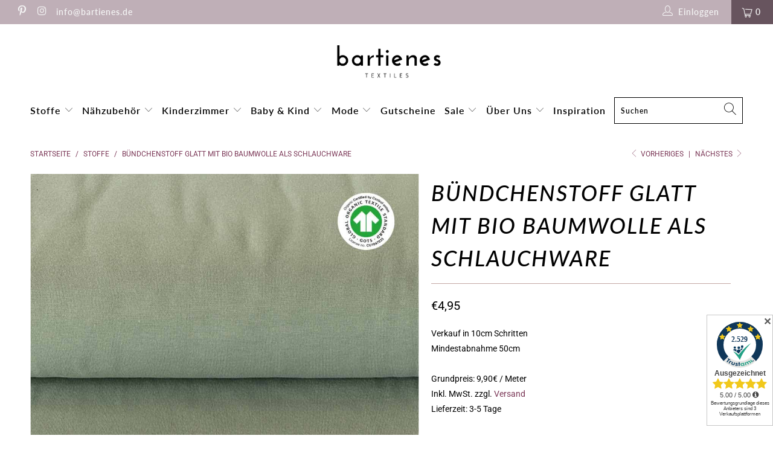

--- FILE ---
content_type: text/html; charset=utf-8
request_url: https://www.bartienes.de/collections/stoffe-meterware/products/buendchen-glatt-organic?variant=43570738561289
body_size: 41922
content:


 <!DOCTYPE html>
<html lang="de"> <head>


<script src="https://consenttool.haendlerbund.de/app.js?apiKey=ee3048efab52ac1bf8b1b4dbe4c227069caf5d8d4d207889&amp;domain=5ef030f&amp;lang=de_DE" referrerpolicy="origin"></script> <script data-cmp-ab="1">
    window.cmp_block_inline = false;      //true = blocking of inline scripts
    window.cmp_block_unkown = true;      //true = blocking of unknown external scripts/iframes
    window.cmp_block_sync = false;        //true = blocking of synchronous scripts
    window.cmp_block_img = false;        //true = blocking of images
    window.cmp_block_samedomain = false; //true = blocking of scripts/iframes/images from the same domain
    window.cmp_block_ignoredomains = ["paypal.com", "paypalobjects.com", "amazon.com", "payments-amazon.com", "google.com”, “gstatic.com"]; // list of domains that should not be blocked</script> <meta name="google-site-verification" content="usyM-sMqNHdDgh65Z5RHsehENcwBdcqpPQWSvt8jIEE" /> <script>
    // Set to the same value as the web property used on the site
var gaProperty = 'UA-135632225-1';
 
// Disable tracking if the opt-out cookie exists.
var disableStr = 'ga-disable-' + gaProperty;
if (document.cookie.indexOf(disableStr + '=true') > -1) {
  window[disableStr] = true;
}
 
// Opt-out function
function gaOptout() {
  document.cookie = disableStr + '=true; expires=Thu, 31 Dec 2099 23:59:59 UTC; path=/';
  window[disableStr] = true;
}</script> <meta charset="utf-8"> <meta http-equiv="cleartype" content="on"> <meta name="robots" content="index,follow"> <!-- Mobile Specific Metas --> <meta name="HandheldFriendly" content="True"> <meta name="MobileOptimized" content="320"> <meta name="viewport" content="width=device-width,initial-scale=1"> <meta name="theme-color" content="#ffffff"> <title>
      Bündchenstoff glatt mit Bio Baumwolle - Bartienes</title> <link rel="preconnect dns-prefetch" href="https://fonts.shopifycdn.com" /> <link rel="preconnect dns-prefetch" href="https://cdn.shopify.com" /> <link rel="preconnect dns-prefetch" href="https://v.shopify.com" /> <link rel="preconnect dns-prefetch" href="https://cdn.shopifycloud.com" /> <link rel="preconnect dns-prefetch" href="https://productreviews.shopifycdn.com" /> <link rel="stylesheet" href="https://cdnjs.cloudflare.com/ajax/libs/fancybox/3.5.6/jquery.fancybox.css"> <!-- Stylesheets for Turbo 4.1.2 --> <link href="//www.bartienes.de/cdn/shop/t/19/assets/styles.scss.css?v=82918673756144382771762539223" rel="stylesheet" type="text/css" media="all" /> <script>
      window.lazySizesConfig = window.lazySizesConfig || {};

      lazySizesConfig.expand = 300;
      lazySizesConfig.loadHidden = false;

      /*! lazysizes - v4.1.4 */
      !function(a,b){var c=b(a,a.document);a.lazySizes=c,"object"==typeof module&&module.exports&&(module.exports=c)}(window,function(a,b){"use strict";if(b.getElementsByClassName){var c,d,e=b.documentElement,f=a.Date,g=a.HTMLPictureElement,h="addEventListener",i="getAttribute",j=a[h],k=a.setTimeout,l=a.requestAnimationFrame||k,m=a.requestIdleCallback,n=/^picture$/i,o=["load","error","lazyincluded","_lazyloaded"],p={},q=Array.prototype.forEach,r=function(a,b){return p[b]||(p[b]=new RegExp("(\\s|^)"+b+"(\\s|$)")),p[b].test(a[i]("class")||"")&&p[b]},s=function(a,b){r(a,b)||a.setAttribute("class",(a[i]("class")||"").trim()+" "+b)},t=function(a,b){var c;(c=r(a,b))&&a.setAttribute("class",(a[i]("class")||"").replace(c," "))},u=function(a,b,c){var d=c?h:"removeEventListener";c&&u(a,b),o.forEach(function(c){a[d](c,b)})},v=function(a,d,e,f,g){var h=b.createEvent("Event");return e||(e={}),e.instance=c,h.initEvent(d,!f,!g),h.detail=e,a.dispatchEvent(h),h},w=function(b,c){var e;!g&&(e=a.picturefill||d.pf)?(c&&c.src&&!b[i]("srcset")&&b.setAttribute("srcset",c.src),e({reevaluate:!0,elements:[b]})):c&&c.src&&(b.src=c.src)},x=function(a,b){return(getComputedStyle(a,null)||{})[b]},y=function(a,b,c){for(c=c||a.offsetWidth;c<d.minSize&&b&&!a._lazysizesWidth;)c=b.offsetWidth,b=b.parentNode;return c},z=function(){var a,c,d=[],e=[],f=d,g=function(){var b=f;for(f=d.length?e:d,a=!0,c=!1;b.length;)b.shift()();a=!1},h=function(d,e){a&&!e?d.apply(this,arguments):(f.push(d),c||(c=!0,(b.hidden?k:l)(g)))};return h._lsFlush=g,h}(),A=function(a,b){return b?function(){z(a)}:function(){var b=this,c=arguments;z(function(){a.apply(b,c)})}},B=function(a){var b,c=0,e=d.throttleDelay,g=d.ricTimeout,h=function(){b=!1,c=f.now(),a()},i=m&&g>49?function(){m(h,{timeout:g}),g!==d.ricTimeout&&(g=d.ricTimeout)}:A(function(){k(h)},!0);return function(a){var d;(a=a===!0)&&(g=33),b||(b=!0,d=e-(f.now()-c),0>d&&(d=0),a||9>d?i():k(i,d))}},C=function(a){var b,c,d=99,e=function(){b=null,a()},g=function(){var a=f.now()-c;d>a?k(g,d-a):(m||e)(e)};return function(){c=f.now(),b||(b=k(g,d))}};!function(){var b,c={lazyClass:"lazyload",loadedClass:"lazyloaded",loadingClass:"lazyloading",preloadClass:"lazypreload",errorClass:"lazyerror",autosizesClass:"lazyautosizes",srcAttr:"data-src",srcsetAttr:"data-srcset",sizesAttr:"data-sizes",minSize:40,customMedia:{},init:!0,expFactor:1.5,hFac:.8,loadMode:2,loadHidden:!0,ricTimeout:0,throttleDelay:125};d=a.lazySizesConfig||a.lazysizesConfig||{};for(b in c)b in d||(d[b]=c[b]);a.lazySizesConfig=d,k(function(){d.init&&F()})}();var D=function(){var g,l,m,o,p,y,D,F,G,H,I,J,K,L,M=/^img$/i,N=/^iframe$/i,O="onscroll"in a&&!/(gle|ing)bot/.test(navigator.userAgent),P=0,Q=0,R=0,S=-1,T=function(a){R--,a&&a.target&&u(a.target,T),(!a||0>R||!a.target)&&(R=0)},U=function(a,c){var d,f=a,g="hidden"==x(b.body,"visibility")||"hidden"!=x(a.parentNode,"visibility")&&"hidden"!=x(a,"visibility");for(F-=c,I+=c,G-=c,H+=c;g&&(f=f.offsetParent)&&f!=b.body&&f!=e;)g=(x(f,"opacity")||1)>0,g&&"visible"!=x(f,"overflow")&&(d=f.getBoundingClientRect(),g=H>d.left&&G<d.right&&I>d.top-1&&F<d.bottom+1);return g},V=function(){var a,f,h,j,k,m,n,p,q,r=c.elements;if((o=d.loadMode)&&8>R&&(a=r.length)){f=0,S++,null==K&&("expand"in d||(d.expand=e.clientHeight>500&&e.clientWidth>500?500:370),J=d.expand,K=J*d.expFactor),K>Q&&1>R&&S>2&&o>2&&!b.hidden?(Q=K,S=0):Q=o>1&&S>1&&6>R?J:P;for(;a>f;f++)if(r[f]&&!r[f]._lazyRace)if(O)if((p=r[f][i]("data-expand"))&&(m=1*p)||(m=Q),q!==m&&(y=innerWidth+m*L,D=innerHeight+m,n=-1*m,q=m),h=r[f].getBoundingClientRect(),(I=h.bottom)>=n&&(F=h.top)<=D&&(H=h.right)>=n*L&&(G=h.left)<=y&&(I||H||G||F)&&(d.loadHidden||"hidden"!=x(r[f],"visibility"))&&(l&&3>R&&!p&&(3>o||4>S)||U(r[f],m))){if(ba(r[f]),k=!0,R>9)break}else!k&&l&&!j&&4>R&&4>S&&o>2&&(g[0]||d.preloadAfterLoad)&&(g[0]||!p&&(I||H||G||F||"auto"!=r[f][i](d.sizesAttr)))&&(j=g[0]||r[f]);else ba(r[f]);j&&!k&&ba(j)}},W=B(V),X=function(a){s(a.target,d.loadedClass),t(a.target,d.loadingClass),u(a.target,Z),v(a.target,"lazyloaded")},Y=A(X),Z=function(a){Y({target:a.target})},$=function(a,b){try{a.contentWindow.location.replace(b)}catch(c){a.src=b}},_=function(a){var b,c=a[i](d.srcsetAttr);(b=d.customMedia[a[i]("data-media")||a[i]("media")])&&a.setAttribute("media",b),c&&a.setAttribute("srcset",c)},aa=A(function(a,b,c,e,f){var g,h,j,l,o,p;(o=v(a,"lazybeforeunveil",b)).defaultPrevented||(e&&(c?s(a,d.autosizesClass):a.setAttribute("sizes",e)),h=a[i](d.srcsetAttr),g=a[i](d.srcAttr),f&&(j=a.parentNode,l=j&&n.test(j.nodeName||"")),p=b.firesLoad||"src"in a&&(h||g||l),o={target:a},p&&(u(a,T,!0),clearTimeout(m),m=k(T,2500),s(a,d.loadingClass),u(a,Z,!0)),l&&q.call(j.getElementsByTagName("source"),_),h?a.setAttribute("srcset",h):g&&!l&&(N.test(a.nodeName)?$(a,g):a.src=g),f&&(h||l)&&w(a,{src:g})),a._lazyRace&&delete a._lazyRace,t(a,d.lazyClass),z(function(){(!p||a.complete&&a.naturalWidth>1)&&(p?T(o):R--,X(o))},!0)}),ba=function(a){var b,c=M.test(a.nodeName),e=c&&(a[i](d.sizesAttr)||a[i]("sizes")),f="auto"==e;(!f&&l||!c||!a[i]("src")&&!a.srcset||a.complete||r(a,d.errorClass)||!r(a,d.lazyClass))&&(b=v(a,"lazyunveilread").detail,f&&E.updateElem(a,!0,a.offsetWidth),a._lazyRace=!0,R++,aa(a,b,f,e,c))},ca=function(){if(!l){if(f.now()-p<999)return void k(ca,999);var a=C(function(){d.loadMode=3,W()});l=!0,d.loadMode=3,W(),j("scroll",function(){3==d.loadMode&&(d.loadMode=2),a()},!0)}};return{_:function(){p=f.now(),c.elements=b.getElementsByClassName(d.lazyClass),g=b.getElementsByClassName(d.lazyClass+" "+d.preloadClass),L=d.hFac,j("scroll",W,!0),j("resize",W,!0),a.MutationObserver?new MutationObserver(W).observe(e,{childList:!0,subtree:!0,attributes:!0}):(e[h]("DOMNodeInserted",W,!0),e[h]("DOMAttrModified",W,!0),setInterval(W,999)),j("hashchange",W,!0),["focus","mouseover","click","load","transitionend","animationend","webkitAnimationEnd"].forEach(function(a){b[h](a,W,!0)}),/d$|^c/.test(b.readyState)?ca():(j("load",ca),b[h]("DOMContentLoaded",W),k(ca,2e4)),c.elements.length?(V(),z._lsFlush()):W()},checkElems:W,unveil:ba}}(),E=function(){var a,c=A(function(a,b,c,d){var e,f,g;if(a._lazysizesWidth=d,d+="px",a.setAttribute("sizes",d),n.test(b.nodeName||""))for(e=b.getElementsByTagName("source"),f=0,g=e.length;g>f;f++)e[f].setAttribute("sizes",d);c.detail.dataAttr||w(a,c.detail)}),e=function(a,b,d){var e,f=a.parentNode;f&&(d=y(a,f,d),e=v(a,"lazybeforesizes",{width:d,dataAttr:!!b}),e.defaultPrevented||(d=e.detail.width,d&&d!==a._lazysizesWidth&&c(a,f,e,d)))},f=function(){var b,c=a.length;if(c)for(b=0;c>b;b++)e(a[b])},g=C(f);return{_:function(){a=b.getElementsByClassName(d.autosizesClass),j("resize",g)},checkElems:g,updateElem:e}}(),F=function(){F.i||(F.i=!0,E._(),D._())};return c={cfg:d,autoSizer:E,loader:D,init:F,uP:w,aC:s,rC:t,hC:r,fire:v,gW:y,rAF:z}}});

      /*! lazysizes - v4.1.4 */
      !function(a,b){var c=function(){b(a.lazySizes),a.removeEventListener("lazyunveilread",c,!0)};b=b.bind(null,a,a.document),"object"==typeof module&&module.exports?b(require("lazysizes")):a.lazySizes?c():a.addEventListener("lazyunveilread",c,!0)}(window,function(a,b,c){"use strict";function d(){this.ratioElems=b.getElementsByClassName("lazyaspectratio"),this._setupEvents(),this.processImages()}if(a.addEventListener){var e,f,g,h=Array.prototype.forEach,i=/^picture$/i,j="data-aspectratio",k="img["+j+"]",l=function(b){return a.matchMedia?(l=function(a){return!a||(matchMedia(a)||{}).matches})(b):a.Modernizr&&Modernizr.mq?!b||Modernizr.mq(b):!b},m=c.aC,n=c.rC,o=c.cfg;d.prototype={_setupEvents:function(){var a=this,c=function(b){b.naturalWidth<36?a.addAspectRatio(b,!0):a.removeAspectRatio(b,!0)},d=function(){a.processImages()};b.addEventListener("load",function(a){a.target.getAttribute&&a.target.getAttribute(j)&&c(a.target)},!0),addEventListener("resize",function(){var b,d=function(){h.call(a.ratioElems,c)};return function(){clearTimeout(b),b=setTimeout(d,99)}}()),b.addEventListener("DOMContentLoaded",d),addEventListener("load",d)},processImages:function(a){var c,d;a||(a=b),c="length"in a&&!a.nodeName?a:a.querySelectorAll(k);for(d=0;d<c.length;d++)c[d].naturalWidth>36?this.removeAspectRatio(c[d]):this.addAspectRatio(c[d])},getSelectedRatio:function(a){var b,c,d,e,f,g=a.parentNode;if(g&&i.test(g.nodeName||""))for(d=g.getElementsByTagName("source"),b=0,c=d.length;c>b;b++)if(e=d[b].getAttribute("data-media")||d[b].getAttribute("media"),o.customMedia[e]&&(e=o.customMedia[e]),l(e)){f=d[b].getAttribute(j);break}return f||a.getAttribute(j)||""},parseRatio:function(){var a=/^\s*([+\d\.]+)(\s*[\/x]\s*([+\d\.]+))?\s*$/,b={};return function(c){var d;return!b[c]&&(d=c.match(a))&&(d[3]?b[c]=d[1]/d[3]:b[c]=1*d[1]),b[c]}}(),addAspectRatio:function(b,c){var d,e=b.offsetWidth,f=b.offsetHeight;return c||m(b,"lazyaspectratio"),36>e&&0>=f?void((e||f&&a.console)&&console.log("Define width or height of image, so we can calculate the other dimension")):(d=this.getSelectedRatio(b),d=this.parseRatio(d),void(d&&(e?b.style.height=e/d+"px":b.style.width=f*d+"px")))},removeAspectRatio:function(a){n(a,"lazyaspectratio"),a.style.height="",a.style.width="",a.removeAttribute(j)}},f=function(){g=a.jQuery||a.Zepto||a.shoestring||a.$,g&&g.fn&&!g.fn.imageRatio&&g.fn.filter&&g.fn.add&&g.fn.find?g.fn.imageRatio=function(){return e.processImages(this.find(k).add(this.filter(k))),this}:g=!1},f(),setTimeout(f),e=new d,a.imageRatio=e,"object"==typeof module&&module.exports?module.exports=e:"function"==typeof define&&define.amd&&define(e)}});

        /*! lazysizes - v4.1.5 */
        !function(a,b){var c=function(){b(a.lazySizes),a.removeEventListener("lazyunveilread",c,!0)};b=b.bind(null,a,a.document),"object"==typeof module&&module.exports?b(require("lazysizes")):a.lazySizes?c():a.addEventListener("lazyunveilread",c,!0)}(window,function(a,b,c){"use strict";if(a.addEventListener){var d=/\s+/g,e=/\s*\|\s+|\s+\|\s*/g,f=/^(.+?)(?:\s+\[\s*(.+?)\s*\])(?:\s+\[\s*(.+?)\s*\])?$/,g=/^\s*\(*\s*type\s*:\s*(.+?)\s*\)*\s*$/,h=/\(|\)|'/,i={contain:1,cover:1},j=function(a){var b=c.gW(a,a.parentNode);return(!a._lazysizesWidth||b>a._lazysizesWidth)&&(a._lazysizesWidth=b),a._lazysizesWidth},k=function(a){var b;return b=(getComputedStyle(a)||{getPropertyValue:function(){}}).getPropertyValue("background-size"),!i[b]&&i[a.style.backgroundSize]&&(b=a.style.backgroundSize),b},l=function(a,b){if(b){var c=b.match(g);c&&c[1]?a.setAttribute("type",c[1]):a.setAttribute("media",lazySizesConfig.customMedia[b]||b)}},m=function(a,c,g){var h=b.createElement("picture"),i=c.getAttribute(lazySizesConfig.sizesAttr),j=c.getAttribute("data-ratio"),k=c.getAttribute("data-optimumx");c._lazybgset&&c._lazybgset.parentNode==c&&c.removeChild(c._lazybgset),Object.defineProperty(g,"_lazybgset",{value:c,writable:!0}),Object.defineProperty(c,"_lazybgset",{value:h,writable:!0}),a=a.replace(d," ").split(e),h.style.display="none",g.className=lazySizesConfig.lazyClass,1!=a.length||i||(i="auto"),a.forEach(function(a){var c,d=b.createElement("source");i&&"auto"!=i&&d.setAttribute("sizes",i),(c=a.match(f))?(d.setAttribute(lazySizesConfig.srcsetAttr,c[1]),l(d,c[2]),l(d,c[3])):d.setAttribute(lazySizesConfig.srcsetAttr,a),h.appendChild(d)}),i&&(g.setAttribute(lazySizesConfig.sizesAttr,i),c.removeAttribute(lazySizesConfig.sizesAttr),c.removeAttribute("sizes")),k&&g.setAttribute("data-optimumx",k),j&&g.setAttribute("data-ratio",j),h.appendChild(g),c.appendChild(h)},n=function(a){if(a.target._lazybgset){var b=a.target,d=b._lazybgset,e=b.currentSrc||b.src;if(e){var f=c.fire(d,"bgsetproxy",{src:e,useSrc:h.test(e)?JSON.stringify(e):e});f.defaultPrevented||(d.style.backgroundImage="url("+f.detail.useSrc+")")}b._lazybgsetLoading&&(c.fire(d,"_lazyloaded",{},!1,!0),delete b._lazybgsetLoading)}};addEventListener("lazybeforeunveil",function(a){var d,e,f;!a.defaultPrevented&&(d=a.target.getAttribute("data-bgset"))&&(f=a.target,e=b.createElement("img"),e.alt="",e._lazybgsetLoading=!0,a.detail.firesLoad=!0,m(d,f,e),setTimeout(function(){c.loader.unveil(e),c.rAF(function(){c.fire(e,"_lazyloaded",{},!0,!0),e.complete&&n({target:e})})}))}),b.addEventListener("load",n,!0),a.addEventListener("lazybeforesizes",function(a){if(a.detail.instance==c&&a.target._lazybgset&&a.detail.dataAttr){var b=a.target._lazybgset,d=k(b);i[d]&&(a.target._lazysizesParentFit=d,c.rAF(function(){a.target.setAttribute("data-parent-fit",d),a.target._lazysizesParentFit&&delete a.target._lazysizesParentFit}))}},!0),b.documentElement.addEventListener("lazybeforesizes",function(a){!a.defaultPrevented&&a.target._lazybgset&&a.detail.instance==c&&(a.detail.width=j(a.target._lazybgset))})}});</script> <meta name="description" content="Glattes Bündchen mit Organic Cotton in stylischen Modefarben wie Sand, Staub Rosa, Blau, Mint ♥ weich, elastisch, toller Tragekomfort✓ Jetzt bestellen" /> <link rel="shortcut icon" type="image/x-icon" href="//www.bartienes.de/cdn/shop/files/Favicon_180x180.png?v=1613574688"> <link rel="apple-touch-icon" href="//www.bartienes.de/cdn/shop/files/Favicon_180x180.png?v=1613574688"/> <link rel="apple-touch-icon" sizes="57x57" href="//www.bartienes.de/cdn/shop/files/Favicon_57x57.png?v=1613574688"/> <link rel="apple-touch-icon" sizes="60x60" href="//www.bartienes.de/cdn/shop/files/Favicon_60x60.png?v=1613574688"/> <link rel="apple-touch-icon" sizes="72x72" href="//www.bartienes.de/cdn/shop/files/Favicon_72x72.png?v=1613574688"/> <link rel="apple-touch-icon" sizes="76x76" href="//www.bartienes.de/cdn/shop/files/Favicon_76x76.png?v=1613574688"/> <link rel="apple-touch-icon" sizes="114x114" href="//www.bartienes.de/cdn/shop/files/Favicon_114x114.png?v=1613574688"/> <link rel="apple-touch-icon" sizes="180x180" href="//www.bartienes.de/cdn/shop/files/Favicon_180x180.png?v=1613574688"/> <link rel="apple-touch-icon" sizes="228x228" href="//www.bartienes.de/cdn/shop/files/Favicon_228x228.png?v=1613574688"/> <link rel="canonical" href="https://www.bartienes.de/products/buendchen-glatt-organic" /> <script>window.performance && window.performance.mark && window.performance.mark('shopify.content_for_header.start');</script><meta name="google-site-verification" content="usyM-sMqNHdDgh65Z5RHsehENcwBdcqpPQWSvt8jIEE">
<meta id="shopify-digital-wallet" name="shopify-digital-wallet" content="/2990538821/digital_wallets/dialog">
<meta name="shopify-checkout-api-token" content="266072bb43e71852467b0a5ec3478985">
<meta id="in-context-paypal-metadata" data-shop-id="2990538821" data-venmo-supported="false" data-environment="production" data-locale="de_DE" data-paypal-v4="true" data-currency="EUR">
<link rel="alternate" type="application/json+oembed" href="https://www.bartienes.de/products/buendchen-glatt-organic.oembed">
<script async="async" src="/checkouts/internal/preloads.js?locale=de-DE"></script>
<link rel="preconnect" href="https://shop.app" crossorigin="anonymous">
<script async="async" src="https://shop.app/checkouts/internal/preloads.js?locale=de-DE&shop_id=2990538821" crossorigin="anonymous"></script>
<script id="shopify-features" type="application/json">{"accessToken":"266072bb43e71852467b0a5ec3478985","betas":["rich-media-storefront-analytics"],"domain":"www.bartienes.de","predictiveSearch":true,"shopId":2990538821,"locale":"de"}</script>
<script>var Shopify = Shopify || {};
Shopify.shop = "bartienes.myshopify.com";
Shopify.locale = "de";
Shopify.currency = {"active":"EUR","rate":"1.0"};
Shopify.country = "DE";
Shopify.theme = {"name":"Update - Preis 07.05.2021","id":120241586245,"schema_name":"Turbo","schema_version":"4.1.2","theme_store_id":null,"role":"main"};
Shopify.theme.handle = "null";
Shopify.theme.style = {"id":null,"handle":null};
Shopify.cdnHost = "www.bartienes.de/cdn";
Shopify.routes = Shopify.routes || {};
Shopify.routes.root = "/";</script>
<script type="module">!function(o){(o.Shopify=o.Shopify||{}).modules=!0}(window);</script>
<script>!function(o){function n(){var o=[];function n(){o.push(Array.prototype.slice.apply(arguments))}return n.q=o,n}var t=o.Shopify=o.Shopify||{};t.loadFeatures=n(),t.autoloadFeatures=n()}(window);</script>
<script>
  window.ShopifyPay = window.ShopifyPay || {};
  window.ShopifyPay.apiHost = "shop.app\/pay";
  window.ShopifyPay.redirectState = null;
</script>
<script id="shop-js-analytics" type="application/json">{"pageType":"product"}</script>
<script defer="defer" async type="module" src="//www.bartienes.de/cdn/shopifycloud/shop-js/modules/v2/client.init-shop-cart-sync_BH0MO3MH.de.esm.js"></script>
<script defer="defer" async type="module" src="//www.bartienes.de/cdn/shopifycloud/shop-js/modules/v2/chunk.common_BErAfWaM.esm.js"></script>
<script defer="defer" async type="module" src="//www.bartienes.de/cdn/shopifycloud/shop-js/modules/v2/chunk.modal_DqzNaksh.esm.js"></script>
<script type="module">
  await import("//www.bartienes.de/cdn/shopifycloud/shop-js/modules/v2/client.init-shop-cart-sync_BH0MO3MH.de.esm.js");
await import("//www.bartienes.de/cdn/shopifycloud/shop-js/modules/v2/chunk.common_BErAfWaM.esm.js");
await import("//www.bartienes.de/cdn/shopifycloud/shop-js/modules/v2/chunk.modal_DqzNaksh.esm.js");

  window.Shopify.SignInWithShop?.initShopCartSync?.({"fedCMEnabled":true,"windoidEnabled":true});

</script>
<script>
  window.Shopify = window.Shopify || {};
  if (!window.Shopify.featureAssets) window.Shopify.featureAssets = {};
  window.Shopify.featureAssets['shop-js'] = {"shop-cart-sync":["modules/v2/client.shop-cart-sync__0cGp0nR.de.esm.js","modules/v2/chunk.common_BErAfWaM.esm.js","modules/v2/chunk.modal_DqzNaksh.esm.js"],"init-fed-cm":["modules/v2/client.init-fed-cm_CM6VDTst.de.esm.js","modules/v2/chunk.common_BErAfWaM.esm.js","modules/v2/chunk.modal_DqzNaksh.esm.js"],"init-shop-email-lookup-coordinator":["modules/v2/client.init-shop-email-lookup-coordinator_CBMbWck_.de.esm.js","modules/v2/chunk.common_BErAfWaM.esm.js","modules/v2/chunk.modal_DqzNaksh.esm.js"],"init-windoid":["modules/v2/client.init-windoid_BLu1c52k.de.esm.js","modules/v2/chunk.common_BErAfWaM.esm.js","modules/v2/chunk.modal_DqzNaksh.esm.js"],"shop-button":["modules/v2/client.shop-button_CA8sgLdC.de.esm.js","modules/v2/chunk.common_BErAfWaM.esm.js","modules/v2/chunk.modal_DqzNaksh.esm.js"],"shop-cash-offers":["modules/v2/client.shop-cash-offers_CtGlpQVP.de.esm.js","modules/v2/chunk.common_BErAfWaM.esm.js","modules/v2/chunk.modal_DqzNaksh.esm.js"],"shop-toast-manager":["modules/v2/client.shop-toast-manager_uf2EYvu_.de.esm.js","modules/v2/chunk.common_BErAfWaM.esm.js","modules/v2/chunk.modal_DqzNaksh.esm.js"],"init-shop-cart-sync":["modules/v2/client.init-shop-cart-sync_BH0MO3MH.de.esm.js","modules/v2/chunk.common_BErAfWaM.esm.js","modules/v2/chunk.modal_DqzNaksh.esm.js"],"init-customer-accounts-sign-up":["modules/v2/client.init-customer-accounts-sign-up_GYoAbbBa.de.esm.js","modules/v2/client.shop-login-button_BwiwRr-G.de.esm.js","modules/v2/chunk.common_BErAfWaM.esm.js","modules/v2/chunk.modal_DqzNaksh.esm.js"],"pay-button":["modules/v2/client.pay-button_Fn8OU5F0.de.esm.js","modules/v2/chunk.common_BErAfWaM.esm.js","modules/v2/chunk.modal_DqzNaksh.esm.js"],"init-customer-accounts":["modules/v2/client.init-customer-accounts_hH0NE_bx.de.esm.js","modules/v2/client.shop-login-button_BwiwRr-G.de.esm.js","modules/v2/chunk.common_BErAfWaM.esm.js","modules/v2/chunk.modal_DqzNaksh.esm.js"],"avatar":["modules/v2/client.avatar_BTnouDA3.de.esm.js"],"init-shop-for-new-customer-accounts":["modules/v2/client.init-shop-for-new-customer-accounts_iGaU0q4U.de.esm.js","modules/v2/client.shop-login-button_BwiwRr-G.de.esm.js","modules/v2/chunk.common_BErAfWaM.esm.js","modules/v2/chunk.modal_DqzNaksh.esm.js"],"shop-follow-button":["modules/v2/client.shop-follow-button_DfZt4rU7.de.esm.js","modules/v2/chunk.common_BErAfWaM.esm.js","modules/v2/chunk.modal_DqzNaksh.esm.js"],"checkout-modal":["modules/v2/client.checkout-modal_BkbVv7me.de.esm.js","modules/v2/chunk.common_BErAfWaM.esm.js","modules/v2/chunk.modal_DqzNaksh.esm.js"],"shop-login-button":["modules/v2/client.shop-login-button_BwiwRr-G.de.esm.js","modules/v2/chunk.common_BErAfWaM.esm.js","modules/v2/chunk.modal_DqzNaksh.esm.js"],"lead-capture":["modules/v2/client.lead-capture_uTCHmOe0.de.esm.js","modules/v2/chunk.common_BErAfWaM.esm.js","modules/v2/chunk.modal_DqzNaksh.esm.js"],"shop-login":["modules/v2/client.shop-login_DZ2U4X68.de.esm.js","modules/v2/chunk.common_BErAfWaM.esm.js","modules/v2/chunk.modal_DqzNaksh.esm.js"],"payment-terms":["modules/v2/client.payment-terms_ARjsA2tN.de.esm.js","modules/v2/chunk.common_BErAfWaM.esm.js","modules/v2/chunk.modal_DqzNaksh.esm.js"]};
</script>
<script id="__st">var __st={"a":2990538821,"offset":3600,"reqid":"1307f0a9-1b6c-40d1-98fc-0382dde379d7-1769767375","pageurl":"www.bartienes.de\/collections\/stoffe-meterware\/products\/buendchen-glatt-organic?variant=43570738561289","u":"1a841c35dd94","p":"product","rtyp":"product","rid":6649320144965};</script>
<script>window.ShopifyPaypalV4VisibilityTracking = true;</script>
<script id="captcha-bootstrap">!function(){'use strict';const t='contact',e='account',n='new_comment',o=[[t,t],['blogs',n],['comments',n],[t,'customer']],c=[[e,'customer_login'],[e,'guest_login'],[e,'recover_customer_password'],[e,'create_customer']],r=t=>t.map((([t,e])=>`form[action*='/${t}']:not([data-nocaptcha='true']) input[name='form_type'][value='${e}']`)).join(','),a=t=>()=>t?[...document.querySelectorAll(t)].map((t=>t.form)):[];function s(){const t=[...o],e=r(t);return a(e)}const i='password',u='form_key',d=['recaptcha-v3-token','g-recaptcha-response','h-captcha-response',i],f=()=>{try{return window.sessionStorage}catch{return}},m='__shopify_v',_=t=>t.elements[u];function p(t,e,n=!1){try{const o=window.sessionStorage,c=JSON.parse(o.getItem(e)),{data:r}=function(t){const{data:e,action:n}=t;return t[m]||n?{data:e,action:n}:{data:t,action:n}}(c);for(const[e,n]of Object.entries(r))t.elements[e]&&(t.elements[e].value=n);n&&o.removeItem(e)}catch(o){console.error('form repopulation failed',{error:o})}}const l='form_type',E='cptcha';function T(t){t.dataset[E]=!0}const w=window,h=w.document,L='Shopify',v='ce_forms',y='captcha';let A=!1;((t,e)=>{const n=(g='f06e6c50-85a8-45c8-87d0-21a2b65856fe',I='https://cdn.shopify.com/shopifycloud/storefront-forms-hcaptcha/ce_storefront_forms_captcha_hcaptcha.v1.5.2.iife.js',D={infoText:'Durch hCaptcha geschützt',privacyText:'Datenschutz',termsText:'Allgemeine Geschäftsbedingungen'},(t,e,n)=>{const o=w[L][v],c=o.bindForm;if(c)return c(t,g,e,D).then(n);var r;o.q.push([[t,g,e,D],n]),r=I,A||(h.body.append(Object.assign(h.createElement('script'),{id:'captcha-provider',async:!0,src:r})),A=!0)});var g,I,D;w[L]=w[L]||{},w[L][v]=w[L][v]||{},w[L][v].q=[],w[L][y]=w[L][y]||{},w[L][y].protect=function(t,e){n(t,void 0,e),T(t)},Object.freeze(w[L][y]),function(t,e,n,w,h,L){const[v,y,A,g]=function(t,e,n){const i=e?o:[],u=t?c:[],d=[...i,...u],f=r(d),m=r(i),_=r(d.filter((([t,e])=>n.includes(e))));return[a(f),a(m),a(_),s()]}(w,h,L),I=t=>{const e=t.target;return e instanceof HTMLFormElement?e:e&&e.form},D=t=>v().includes(t);t.addEventListener('submit',(t=>{const e=I(t);if(!e)return;const n=D(e)&&!e.dataset.hcaptchaBound&&!e.dataset.recaptchaBound,o=_(e),c=g().includes(e)&&(!o||!o.value);(n||c)&&t.preventDefault(),c&&!n&&(function(t){try{if(!f())return;!function(t){const e=f();if(!e)return;const n=_(t);if(!n)return;const o=n.value;o&&e.removeItem(o)}(t);const e=Array.from(Array(32),(()=>Math.random().toString(36)[2])).join('');!function(t,e){_(t)||t.append(Object.assign(document.createElement('input'),{type:'hidden',name:u})),t.elements[u].value=e}(t,e),function(t,e){const n=f();if(!n)return;const o=[...t.querySelectorAll(`input[type='${i}']`)].map((({name:t})=>t)),c=[...d,...o],r={};for(const[a,s]of new FormData(t).entries())c.includes(a)||(r[a]=s);n.setItem(e,JSON.stringify({[m]:1,action:t.action,data:r}))}(t,e)}catch(e){console.error('failed to persist form',e)}}(e),e.submit())}));const S=(t,e)=>{t&&!t.dataset[E]&&(n(t,e.some((e=>e===t))),T(t))};for(const o of['focusin','change'])t.addEventListener(o,(t=>{const e=I(t);D(e)&&S(e,y())}));const B=e.get('form_key'),M=e.get(l),P=B&&M;t.addEventListener('DOMContentLoaded',(()=>{const t=y();if(P)for(const e of t)e.elements[l].value===M&&p(e,B);[...new Set([...A(),...v().filter((t=>'true'===t.dataset.shopifyCaptcha))])].forEach((e=>S(e,t)))}))}(h,new URLSearchParams(w.location.search),n,t,e,['guest_login'])})(!0,!0)}();</script>
<script integrity="sha256-4kQ18oKyAcykRKYeNunJcIwy7WH5gtpwJnB7kiuLZ1E=" data-source-attribution="shopify.loadfeatures" defer="defer" src="//www.bartienes.de/cdn/shopifycloud/storefront/assets/storefront/load_feature-a0a9edcb.js" crossorigin="anonymous"></script>
<script crossorigin="anonymous" defer="defer" src="//www.bartienes.de/cdn/shopifycloud/storefront/assets/shopify_pay/storefront-65b4c6d7.js?v=20250812"></script>
<script data-source-attribution="shopify.dynamic_checkout.dynamic.init">var Shopify=Shopify||{};Shopify.PaymentButton=Shopify.PaymentButton||{isStorefrontPortableWallets:!0,init:function(){window.Shopify.PaymentButton.init=function(){};var t=document.createElement("script");t.src="https://www.bartienes.de/cdn/shopifycloud/portable-wallets/latest/portable-wallets.de.js",t.type="module",document.head.appendChild(t)}};
</script>
<script data-source-attribution="shopify.dynamic_checkout.buyer_consent">
  function portableWalletsHideBuyerConsent(e){var t=document.getElementById("shopify-buyer-consent"),n=document.getElementById("shopify-subscription-policy-button");t&&n&&(t.classList.add("hidden"),t.setAttribute("aria-hidden","true"),n.removeEventListener("click",e))}function portableWalletsShowBuyerConsent(e){var t=document.getElementById("shopify-buyer-consent"),n=document.getElementById("shopify-subscription-policy-button");t&&n&&(t.classList.remove("hidden"),t.removeAttribute("aria-hidden"),n.addEventListener("click",e))}window.Shopify?.PaymentButton&&(window.Shopify.PaymentButton.hideBuyerConsent=portableWalletsHideBuyerConsent,window.Shopify.PaymentButton.showBuyerConsent=portableWalletsShowBuyerConsent);
</script>
<script data-source-attribution="shopify.dynamic_checkout.cart.bootstrap">document.addEventListener("DOMContentLoaded",(function(){function t(){return document.querySelector("shopify-accelerated-checkout-cart, shopify-accelerated-checkout")}if(t())Shopify.PaymentButton.init();else{new MutationObserver((function(e,n){t()&&(Shopify.PaymentButton.init(),n.disconnect())})).observe(document.body,{childList:!0,subtree:!0})}}));
</script>
<link id="shopify-accelerated-checkout-styles" rel="stylesheet" media="screen" href="https://www.bartienes.de/cdn/shopifycloud/portable-wallets/latest/accelerated-checkout-backwards-compat.css" crossorigin="anonymous">
<style id="shopify-accelerated-checkout-cart">
        #shopify-buyer-consent {
  margin-top: 1em;
  display: inline-block;
  width: 100%;
}

#shopify-buyer-consent.hidden {
  display: none;
}

#shopify-subscription-policy-button {
  background: none;
  border: none;
  padding: 0;
  text-decoration: underline;
  font-size: inherit;
  cursor: pointer;
}

#shopify-subscription-policy-button::before {
  box-shadow: none;
}

      </style>

<script>window.performance && window.performance.mark && window.performance.mark('shopify.content_for_header.end');</script>

    

<meta name="author" content="Bartienes">
<meta property="og:url" content="https://www.bartienes.de/products/buendchen-glatt-organic">
<meta property="og:site_name" content="Bartienes"> <meta property="og:type" content="product"> <meta property="og:title" content="Bündchenstoff glatt mit Bio Baumwolle als Schlauchware"> <meta property="og:image" content="https://www.bartienes.de/cdn/shop/products/glattes-buendchen-schlauch-bio-baumwolle-sand-beige-bartienes_600x.jpg?v=1660852620"> <meta property="og:image:secure_url" content="https://www.bartienes.de/cdn/shop/products/glattes-buendchen-schlauch-bio-baumwolle-sand-beige-bartienes_600x.jpg?v=1660852620"> <meta property="og:image:width" content="1024"> <meta property="og:image:height" content="1024"> <meta property="og:image" content="https://www.bartienes.de/cdn/shop/products/glattes-buendchen-schlauch-bio-baumwolle-staub-blau-bartienes_600x.jpg?v=1660852620"> <meta property="og:image:secure_url" content="https://www.bartienes.de/cdn/shop/products/glattes-buendchen-schlauch-bio-baumwolle-staub-blau-bartienes_600x.jpg?v=1660852620"> <meta property="og:image:width" content="1024"> <meta property="og:image:height" content="1024"> <meta property="og:image" content="https://www.bartienes.de/cdn/shop/products/glattes-buendchen-schlauch-bio-baumwolle-staub-mint-bartienes_600x.jpg?v=1660852620"> <meta property="og:image:secure_url" content="https://www.bartienes.de/cdn/shop/products/glattes-buendchen-schlauch-bio-baumwolle-staub-mint-bartienes_600x.jpg?v=1660852620"> <meta property="og:image:width" content="1024"> <meta property="og:image:height" content="1024"> <meta property="product:price:amount" content="0,99"> <meta property="product:price:currency" content="EUR"> <meta property="og:description" content="Glattes Bündchen mit Organic Cotton in stylischen Modefarben wie Sand, Staub Rosa, Blau, Mint ♥ weich, elastisch, toller Tragekomfort✓ Jetzt bestellen">




<meta name="twitter:card" content="summary"> <meta name="twitter:title" content="Bündchenstoff glatt mit Bio Baumwolle als Schlauchware"> <meta name="twitter:description" content="
Glattes Bündchen mit Bio Baumwolle und hohem Tragekomfort 

zum Nähen von Saumabschlüssen oder solo für Mützen. Weich und elastisch mit guter Rücksprungkraft. 

Material: 95 % Baumwolle (Bio), 5% Elasthan (Schadstoffgeprüft nach ÖkoTex Standard 100, Prüfnummer 2102046 Centexbel) Bio Baumwolle GOTS



Breite: ca. 0,70 m, im Strickschlauch

Gewicht: ca. 230 gr/m²
Pflege: Waschbar 30° Feinwäsche, kein Weichspüler, kein Trockner


Praxistipps- und Tricks zum Verarbeiten von Jersey lesen Sie auf unserer  Kategorieseite "> <meta name="twitter:image" content="https://www.bartienes.de/cdn/shop/products/glattes-buendchen-schlauch-bio-baumwolle-sand-beige-bartienes_240x.jpg?v=1660852620"> <meta name="twitter:image:width" content="240"> <meta name="twitter:image:height" content="240"> <link rel="prev" href="/collections/stoffe-meterware/products/musselin-uni-naturfarben"> <link rel="next" href="/collections/stoffe-meterware/products/lochstickerei-musselin-stoff"> <meta name="p:domain_verify" content="3fb1ee3b9eca14f0cd36b768a212cc11"/><!-- BEGIN app block: shopify://apps/magical-vacations/blocks/magical-vacation-mode/0e1e5a21-6730-48a6-a159-50aec253b0fd --><style>
  :root {
    --mav-font-family: "system_ui"
    , -apple-system, 'Segoe UI', Roboto, 'Helvetica Neue', 'Noto Sans', 'Liberation Sans', Arial, sans-serif, 'Apple Color Emoji', 'Segoe UI Emoji', 'Segoe UI Symbol', 'Noto Color Emoji';
    --mav-font-style: normal;
    --mav-font-weight: 400;
    --mav-font-size-100: 14px;
    --mav-border-radius-1: 4px;
    --mav-border-radius-image: 4px;
    --mav-button-padding-x: 16px;
    --mav-button-padding-y: 7px;
    --mav-color-text: #1f2124;
    --mav-color-bg: #ffffff;
    --mav-color-bg-hover: #f1f2f4;
    --mav-color-bg-input: #ffffff;
    --mav-color-border-strong: #aeb4b9;
    --mav-color-bg-primary: #007a5c;
    --mav-color-bg-primary-hover: #125443;
    --mav-color-border-primary: #007a5c;
    --mav-color-text-on-color: #ffffff;
    --mav-color-text-interactive: #2463bc;
    --mav-color-text-interactive-hover: #144995;
    --mav-color-text-subdued: #6d7175;
    --mav-color-border-critical: ;
    --mav-color-bg-critical-subdued: ;
    --mav-color-text-critical: rgba(197, 40, 12, 1);
  }
</style><magical-vacation-mode data-id="AWEdISkRQd21qa05ZZ__7457738957953183798">
    <script type="application/json" id="scriptData">
      {
        "shop": "https://www.bartienes.de",
        "cart_url": "/cart",
        "rules" : [],
        "rules_order" : [{"id":"gid:\/\/shopify\/Metaobject\/232207221001","status":"draft"}],
        "message_dynamic_content" : {"shop_name" : "Bartienes\n","last_item_placeholder" : ""
        },
        "display_settings": {"banner":{"bannerPosition":"center"}},
        "display_text": {"banner":{"email_address_label":"Email address","email_address_placeholder":"Email address","email_submit":"Sign up","popup_dismiss":"Dismiss"},"inlineForm":{"email_address_label":"Email address","email_address_placeholder":"Email address","email_submit":"Sign up","popup_dismiss":"Dismiss"},"feedback":{"form_submitted":"Thank you"}},
        "email_form_banner": "\u003cform method=\"post\" action=\"\/contact#vacation-banner-form-body\" id=\"vacation-banner-form-body\" accept-charset=\"UTF-8\" class=\"vacation-banner-form-body\"\u003e\u003cinput type=\"hidden\" name=\"form_type\" value=\"customer\" \/\u003e\u003cinput type=\"hidden\" name=\"utf8\" value=\"✓\" \/\u003e\n    \u003cinput\n      type=\"email\"\n      required\n      class=\"required\"\n      name=\"contact[email]\"\n      placeholder=\"Email address\" \/\u003e\n    \u003cinput\n      type=\"hidden\"\n      name=\"contact[tags]\"\n      value=\"vacation-mode\" \/\u003e\n    \u003cinput\n      class=\"vacation-banner-button vacation-banner-button--submit\"\n      type=\"submit\"\n      value=\"Sign up\" \/\u003e\n  \u003c\/form\u003e\n",
        "email_form_inline": "\u003cform method=\"post\" action=\"\/contact#vacation-banner-form-body\" id=\"vacation-banner-form-body\" accept-charset=\"UTF-8\" class=\"vacation-banner-form-body\"\u003e\u003cinput type=\"hidden\" name=\"form_type\" value=\"customer\" \/\u003e\u003cinput type=\"hidden\" name=\"utf8\" value=\"✓\" \/\u003e\n    \u003cinput\n      type=\"email\"\n      required\n      class=\"required\"\n      name=\"contact[email]\"\n      placeholder=\"Email address\" \/\u003e\n    \u003cinput\n      type=\"hidden\"\n      name=\"contact[tags]\"\n      value=\"vacation-mode\" \/\u003e\n    \u003cinput\n      class=\"vacation-banner-button vacation-banner-button--submit\"\n      type=\"submit\"\n      value=\"Sign up\" \/\u003e\n  \u003c\/form\u003e\n",
        "locale": {
          "required": "Required",
          "required_prompt": "Please complete this required field."
        }
      }
    </script>
  
<script>
    (function () {
      function getCurrentCurrency() {
        return Shopify.currency.active;
      }

      window.currentCurrency = getCurrentCurrency();
    })();
  </script>
</magical-vacation-mode>

<!-- END app block --><!-- BEGIN app block: shopify://apps/judge-me-reviews/blocks/judgeme_core/61ccd3b1-a9f2-4160-9fe9-4fec8413e5d8 --><!-- Start of Judge.me Core -->






<link rel="dns-prefetch" href="https://cdnwidget.judge.me">
<link rel="dns-prefetch" href="https://cdn.judge.me">
<link rel="dns-prefetch" href="https://cdn1.judge.me">
<link rel="dns-prefetch" href="https://api.judge.me">

<script data-cfasync='false' class='jdgm-settings-script'>window.jdgmSettings={"pagination":5,"disable_web_reviews":false,"badge_no_review_text":"Keine Bewertungen","badge_n_reviews_text":"{{ n }} Bewertung/Bewertungen","hide_badge_preview_if_no_reviews":true,"badge_hide_text":false,"enforce_center_preview_badge":false,"widget_title":"Kundenbewertungen","widget_open_form_text":"Bewertung schreiben","widget_close_form_text":"Bewertung abbrechen","widget_refresh_page_text":"Seite aktualisieren","widget_summary_text":"Basierend auf {{ number_of_reviews }} Bewertung/Bewertungen","widget_no_review_text":"Schreiben Sie die erste Bewertung","widget_name_field_text":"Anzeigename","widget_verified_name_field_text":"Verifizierter Name (öffentlich)","widget_name_placeholder_text":"Anzeigename","widget_required_field_error_text":"Dieses Feld ist erforderlich.","widget_email_field_text":"E-Mail-Adresse","widget_verified_email_field_text":"Verifizierte E-Mail (privat, kann nicht bearbeitet werden)","widget_email_placeholder_text":"Ihre E-Mail-Adresse","widget_email_field_error_text":"Bitte geben Sie eine gültige E-Mail-Adresse ein.","widget_rating_field_text":"Bewertung","widget_review_title_field_text":"Bewertungstitel","widget_review_title_placeholder_text":"Geben Sie Ihrer Bewertung einen Titel","widget_review_body_field_text":"Bewertungsinhalt","widget_review_body_placeholder_text":"Beginnen Sie hier zu schreiben...","widget_pictures_field_text":"Bild/Video (optional)","widget_submit_review_text":"Bewertung abschicken","widget_submit_verified_review_text":"Verifizierte Bewertung abschicken","widget_submit_success_msg_with_auto_publish":"Vielen Dank! Bitte aktualisieren Sie die Seite in wenigen Momenten, um Ihre Bewertung zu sehen. Sie können Ihre Bewertung entfernen oder bearbeiten, indem Sie sich bei \u003ca href='https://judge.me/login' target='_blank' rel='nofollow noopener'\u003eJudge.me\u003c/a\u003e anmelden","widget_submit_success_msg_no_auto_publish":"Vielen Dank! Ihre Bewertung wird veröffentlicht, sobald sie vom Shop-Administrator genehmigt wurde. Sie können Ihre Bewertung entfernen oder bearbeiten, indem Sie sich bei \u003ca href='https://judge.me/login' target='_blank' rel='nofollow noopener'\u003eJudge.me\u003c/a\u003e anmelden","widget_show_default_reviews_out_of_total_text":"Es werden {{ n_reviews_shown }} von {{ n_reviews }} Bewertungen angezeigt.","widget_show_all_link_text":"Alle anzeigen","widget_show_less_link_text":"Weniger anzeigen","widget_author_said_text":"{{ reviewer_name }} sagte:","widget_days_text":"vor {{ n }} Tag/Tagen","widget_weeks_text":"vor {{ n }} Woche/Wochen","widget_months_text":"vor {{ n }} Monat/Monaten","widget_years_text":"vor {{ n }} Jahr/Jahren","widget_yesterday_text":"Gestern","widget_today_text":"Heute","widget_replied_text":"\u003e\u003e {{ shop_name }} antwortete:","widget_read_more_text":"Mehr lesen","widget_reviewer_name_as_initial":"","widget_rating_filter_color":"","widget_rating_filter_see_all_text":"Alle Bewertungen anzeigen","widget_sorting_most_recent_text":"Neueste","widget_sorting_highest_rating_text":"Höchste Bewertung","widget_sorting_lowest_rating_text":"Niedrigste Bewertung","widget_sorting_with_pictures_text":"Nur Bilder","widget_sorting_most_helpful_text":"Hilfreichste","widget_open_question_form_text":"Eine Frage stellen","widget_reviews_subtab_text":"Bewertungen","widget_questions_subtab_text":"Fragen","widget_question_label_text":"Frage","widget_answer_label_text":"Antwort","widget_question_placeholder_text":"Schreiben Sie hier Ihre Frage","widget_submit_question_text":"Frage absenden","widget_question_submit_success_text":"Vielen Dank für Ihre Frage! Wir werden Sie benachrichtigen, sobald sie beantwortet wird.","verified_badge_text":"Verifiziert","verified_badge_bg_color":"","verified_badge_text_color":"","verified_badge_placement":"left-of-reviewer-name","widget_review_max_height":"","widget_hide_border":false,"widget_social_share":false,"widget_thumb":false,"widget_review_location_show":false,"widget_location_format":"","all_reviews_include_out_of_store_products":true,"all_reviews_out_of_store_text":"(außerhalb des Shops)","all_reviews_pagination":100,"all_reviews_product_name_prefix_text":"über","enable_review_pictures":true,"enable_question_anwser":false,"widget_theme":"","review_date_format":"dd/mm/yyyy","default_sort_method":"most-recent","widget_product_reviews_subtab_text":"Produktbewertungen","widget_shop_reviews_subtab_text":"Shop-Bewertungen","widget_other_products_reviews_text":"Bewertungen für andere Produkte","widget_store_reviews_subtab_text":"Shop-Bewertungen","widget_no_store_reviews_text":"Dieser Shop hat noch keine Bewertungen erhalten","widget_web_restriction_product_reviews_text":"Dieses Produkt hat noch keine Bewertungen erhalten","widget_no_items_text":"Keine Elemente gefunden","widget_show_more_text":"Mehr anzeigen","widget_write_a_store_review_text":"Shop-Bewertung schreiben","widget_other_languages_heading":"Bewertungen in anderen Sprachen","widget_translate_review_text":"Bewertung übersetzen nach {{ language }}","widget_translating_review_text":"Übersetzung läuft...","widget_show_original_translation_text":"Original anzeigen ({{ language }})","widget_translate_review_failed_text":"Bewertung konnte nicht übersetzt werden.","widget_translate_review_retry_text":"Erneut versuchen","widget_translate_review_try_again_later_text":"Versuchen Sie es später noch einmal","show_product_url_for_grouped_product":false,"widget_sorting_pictures_first_text":"Bilder zuerst","show_pictures_on_all_rev_page_mobile":false,"show_pictures_on_all_rev_page_desktop":false,"floating_tab_hide_mobile_install_preference":false,"floating_tab_button_name":"★ Bewertungen","floating_tab_title":"Lassen Sie Kunden für uns sprechen","floating_tab_button_color":"","floating_tab_button_background_color":"","floating_tab_url":"","floating_tab_url_enabled":false,"floating_tab_tab_style":"text","all_reviews_text_badge_text":"Kunden bewerten uns mit {{ shop.metafields.judgeme.all_reviews_rating | round: 1 }}/5 basierend auf {{ shop.metafields.judgeme.all_reviews_count }} Bewertungen.","all_reviews_text_badge_text_branded_style":"{{ shop.metafields.judgeme.all_reviews_rating | round: 1 }} von 5 Sternen basierend auf {{ shop.metafields.judgeme.all_reviews_count }} Bewertungen","is_all_reviews_text_badge_a_link":false,"show_stars_for_all_reviews_text_badge":false,"all_reviews_text_badge_url":"","all_reviews_text_style":"branded","all_reviews_text_color_style":"judgeme_brand_color","all_reviews_text_color":"#108474","all_reviews_text_show_jm_brand":true,"featured_carousel_show_header":true,"featured_carousel_title":"Lassen Sie Kunden für uns sprechen","testimonials_carousel_title":"Kunden sagen uns","videos_carousel_title":"Echte Kunden-Geschichten","cards_carousel_title":"Kunden sagen uns","featured_carousel_count_text":"aus {{ n }} Bewertungen","featured_carousel_add_link_to_all_reviews_page":false,"featured_carousel_url":"","featured_carousel_show_images":true,"featured_carousel_autoslide_interval":5,"featured_carousel_arrows_on_the_sides":false,"featured_carousel_height":250,"featured_carousel_width":80,"featured_carousel_image_size":0,"featured_carousel_image_height":250,"featured_carousel_arrow_color":"#eeeeee","verified_count_badge_style":"branded","verified_count_badge_orientation":"horizontal","verified_count_badge_color_style":"judgeme_brand_color","verified_count_badge_color":"#108474","is_verified_count_badge_a_link":false,"verified_count_badge_url":"","verified_count_badge_show_jm_brand":true,"widget_rating_preset_default":5,"widget_first_sub_tab":"product-reviews","widget_show_histogram":true,"widget_histogram_use_custom_color":false,"widget_pagination_use_custom_color":false,"widget_star_use_custom_color":false,"widget_verified_badge_use_custom_color":false,"widget_write_review_use_custom_color":false,"picture_reminder_submit_button":"Upload Pictures","enable_review_videos":false,"mute_video_by_default":false,"widget_sorting_videos_first_text":"Videos zuerst","widget_review_pending_text":"Ausstehend","featured_carousel_items_for_large_screen":3,"social_share_options_order":"Facebook,Twitter","remove_microdata_snippet":false,"disable_json_ld":false,"enable_json_ld_products":false,"preview_badge_show_question_text":false,"preview_badge_no_question_text":"Keine Fragen","preview_badge_n_question_text":"{{ number_of_questions }} Frage/Fragen","qa_badge_show_icon":false,"qa_badge_position":"same-row","remove_judgeme_branding":false,"widget_add_search_bar":false,"widget_search_bar_placeholder":"Suchen","widget_sorting_verified_only_text":"Nur verifizierte","featured_carousel_theme":"default","featured_carousel_show_rating":true,"featured_carousel_show_title":true,"featured_carousel_show_body":true,"featured_carousel_show_date":true,"featured_carousel_show_reviewer":false,"featured_carousel_show_product":true,"featured_carousel_header_background_color":"#108474","featured_carousel_header_text_color":"#ffffff","featured_carousel_name_product_separator":"reviewed","featured_carousel_full_star_background":"#108474","featured_carousel_empty_star_background":"#dadada","featured_carousel_vertical_theme_background":"#f9fafb","featured_carousel_verified_badge_enable":true,"featured_carousel_verified_badge_color":"#108474","featured_carousel_border_style":"round","featured_carousel_review_line_length_limit":3,"featured_carousel_more_reviews_button_text":"Mehr Bewertungen lesen","featured_carousel_view_product_button_text":"Produkt ansehen","all_reviews_page_load_reviews_on":"scroll","all_reviews_page_load_more_text":"Mehr Bewertungen laden","disable_fb_tab_reviews":false,"enable_ajax_cdn_cache":false,"widget_public_name_text":"wird öffentlich angezeigt wie","default_reviewer_name":"John Smith","default_reviewer_name_has_non_latin":true,"widget_reviewer_anonymous":"Anonym","medals_widget_title":"Judge.me Bewertungsmedaillen","medals_widget_background_color":"#f9fafb","medals_widget_position":"footer_all_pages","medals_widget_border_color":"#f9fafb","medals_widget_verified_text_position":"left","medals_widget_use_monochromatic_version":false,"medals_widget_elements_color":"#108474","show_reviewer_avatar":true,"widget_invalid_yt_video_url_error_text":"Keine YouTube-Video-URL","widget_max_length_field_error_text":"Bitte geben Sie nicht mehr als {0} Zeichen ein.","widget_show_country_flag":false,"widget_show_collected_via_shop_app":true,"widget_verified_by_shop_badge_style":"light","widget_verified_by_shop_text":"Verifiziert vom Shop","widget_show_photo_gallery":false,"widget_load_with_code_splitting":true,"widget_ugc_install_preference":false,"widget_ugc_title":"Von uns hergestellt, von Ihnen geteilt","widget_ugc_subtitle":"Markieren Sie uns, um Ihr Bild auf unserer Seite zu sehen","widget_ugc_arrows_color":"#ffffff","widget_ugc_primary_button_text":"Jetzt kaufen","widget_ugc_primary_button_background_color":"#108474","widget_ugc_primary_button_text_color":"#ffffff","widget_ugc_primary_button_border_width":"0","widget_ugc_primary_button_border_style":"none","widget_ugc_primary_button_border_color":"#108474","widget_ugc_primary_button_border_radius":"25","widget_ugc_secondary_button_text":"Mehr laden","widget_ugc_secondary_button_background_color":"#ffffff","widget_ugc_secondary_button_text_color":"#108474","widget_ugc_secondary_button_border_width":"2","widget_ugc_secondary_button_border_style":"solid","widget_ugc_secondary_button_border_color":"#108474","widget_ugc_secondary_button_border_radius":"25","widget_ugc_reviews_button_text":"Bewertungen ansehen","widget_ugc_reviews_button_background_color":"#ffffff","widget_ugc_reviews_button_text_color":"#108474","widget_ugc_reviews_button_border_width":"2","widget_ugc_reviews_button_border_style":"solid","widget_ugc_reviews_button_border_color":"#108474","widget_ugc_reviews_button_border_radius":"25","widget_ugc_reviews_button_link_to":"judgeme-reviews-page","widget_ugc_show_post_date":true,"widget_ugc_max_width":"800","widget_rating_metafield_value_type":true,"widget_primary_color":"#7C3958","widget_enable_secondary_color":false,"widget_secondary_color":"#edf5f5","widget_summary_average_rating_text":"{{ average_rating }} von 5","widget_media_grid_title":"Kundenfotos \u0026 -videos","widget_media_grid_see_more_text":"Mehr sehen","widget_round_style":false,"widget_show_product_medals":true,"widget_verified_by_judgeme_text":"Verifiziert von Judge.me","widget_show_store_medals":true,"widget_verified_by_judgeme_text_in_store_medals":"Verifiziert von Judge.me","widget_media_field_exceed_quantity_message":"Entschuldigung, wir können nur {{ max_media }} für eine Bewertung akzeptieren.","widget_media_field_exceed_limit_message":"{{ file_name }} ist zu groß, bitte wählen Sie ein {{ media_type }} kleiner als {{ size_limit }}MB.","widget_review_submitted_text":"Bewertung abgesendet!","widget_question_submitted_text":"Frage abgesendet!","widget_close_form_text_question":"Abbrechen","widget_write_your_answer_here_text":"Schreiben Sie hier Ihre Antwort","widget_enabled_branded_link":true,"widget_show_collected_by_judgeme":true,"widget_reviewer_name_color":"","widget_write_review_text_color":"","widget_write_review_bg_color":"","widget_collected_by_judgeme_text":"gesammelt von Judge.me","widget_pagination_type":"standard","widget_load_more_text":"Mehr laden","widget_load_more_color":"#108474","widget_full_review_text":"Vollständige Bewertung","widget_read_more_reviews_text":"Mehr Bewertungen lesen","widget_read_questions_text":"Fragen lesen","widget_questions_and_answers_text":"Fragen \u0026 Antworten","widget_verified_by_text":"Verifiziert von","widget_verified_text":"Verifiziert","widget_number_of_reviews_text":"{{ number_of_reviews }} Bewertungen","widget_back_button_text":"Zurück","widget_next_button_text":"Weiter","widget_custom_forms_filter_button":"Filter","custom_forms_style":"horizontal","widget_show_review_information":false,"how_reviews_are_collected":"Wie werden Bewertungen gesammelt?","widget_show_review_keywords":false,"widget_gdpr_statement":"Wie wir Ihre Daten verwenden: Wir kontaktieren Sie nur bezüglich der von Ihnen abgegebenen Bewertung und nur, wenn nötig. Durch das Absenden Ihrer Bewertung stimmen Sie den \u003ca href='https://judge.me/terms' target='_blank' rel='nofollow noopener'\u003eNutzungsbedingungen\u003c/a\u003e, der \u003ca href='https://judge.me/privacy' target='_blank' rel='nofollow noopener'\u003eDatenschutzrichtlinie\u003c/a\u003e und den \u003ca href='https://judge.me/content-policy' target='_blank' rel='nofollow noopener'\u003eInhaltsrichtlinien\u003c/a\u003e von Judge.me zu.","widget_multilingual_sorting_enabled":false,"widget_translate_review_content_enabled":false,"widget_translate_review_content_method":"manual","popup_widget_review_selection":"automatically_with_pictures","popup_widget_round_border_style":true,"popup_widget_show_title":true,"popup_widget_show_body":true,"popup_widget_show_reviewer":false,"popup_widget_show_product":true,"popup_widget_show_pictures":true,"popup_widget_use_review_picture":true,"popup_widget_show_on_home_page":true,"popup_widget_show_on_product_page":true,"popup_widget_show_on_collection_page":true,"popup_widget_show_on_cart_page":true,"popup_widget_position":"bottom_left","popup_widget_first_review_delay":5,"popup_widget_duration":5,"popup_widget_interval":5,"popup_widget_review_count":5,"popup_widget_hide_on_mobile":true,"review_snippet_widget_round_border_style":true,"review_snippet_widget_card_color":"#FFFFFF","review_snippet_widget_slider_arrows_background_color":"#FFFFFF","review_snippet_widget_slider_arrows_color":"#000000","review_snippet_widget_star_color":"#108474","show_product_variant":false,"all_reviews_product_variant_label_text":"Variante: ","widget_show_verified_branding":true,"widget_ai_summary_title":"Kunden sagen","widget_ai_summary_disclaimer":"KI-gestützte Bewertungszusammenfassung basierend auf aktuellen Kundenbewertungen","widget_show_ai_summary":false,"widget_show_ai_summary_bg":false,"widget_show_review_title_input":true,"redirect_reviewers_invited_via_email":"external_form","request_store_review_after_product_review":false,"request_review_other_products_in_order":false,"review_form_color_scheme":"default","review_form_corner_style":"square","review_form_star_color":{},"review_form_text_color":"#333333","review_form_background_color":"#ffffff","review_form_field_background_color":"#fafafa","review_form_button_color":{},"review_form_button_text_color":"#ffffff","review_form_modal_overlay_color":"#000000","review_content_screen_title_text":"Wie würden Sie dieses Produkt bewerten?","review_content_introduction_text":"Wir würden uns freuen, wenn Sie etwas über Ihre Erfahrung teilen würden.","store_review_form_title_text":"Wie würden Sie diesen Shop bewerten?","store_review_form_introduction_text":"Wir würden uns freuen, wenn Sie etwas über Ihre Erfahrung teilen würden.","show_review_guidance_text":true,"one_star_review_guidance_text":"Schlecht","five_star_review_guidance_text":"Großartig","customer_information_screen_title_text":"Über Sie","customer_information_introduction_text":"Bitte teilen Sie uns mehr über sich mit.","custom_questions_screen_title_text":"Ihre Erfahrung im Detail","custom_questions_introduction_text":"Hier sind einige Fragen, die uns helfen, mehr über Ihre Erfahrung zu verstehen.","review_submitted_screen_title_text":"Vielen Dank für Ihre Bewertung!","review_submitted_screen_thank_you_text":"Wir verarbeiten sie und sie wird bald im Shop erscheinen.","review_submitted_screen_email_verification_text":"Bitte bestätigen Sie Ihre E-Mail-Adresse, indem Sie auf den Link klicken, den wir Ihnen gerade gesendet haben. Dies hilft uns, die Bewertungen authentisch zu halten.","review_submitted_request_store_review_text":"Möchten Sie Ihre Erfahrung beim Einkaufen bei uns teilen?","review_submitted_review_other_products_text":"Möchten Sie diese Produkte bewerten?","store_review_screen_title_text":"Möchten Sie Ihre Erfahrung mit uns teilen?","store_review_introduction_text":"Wir würden uns freuen, wenn Sie etwas über Ihre Erfahrung teilen würden.","reviewer_media_screen_title_picture_text":"Bild teilen","reviewer_media_introduction_picture_text":"Laden Sie ein Foto hoch, um Ihre Bewertung zu unterstützen.","reviewer_media_screen_title_video_text":"Video teilen","reviewer_media_introduction_video_text":"Laden Sie ein Video hoch, um Ihre Bewertung zu unterstützen.","reviewer_media_screen_title_picture_or_video_text":"Bild oder Video teilen","reviewer_media_introduction_picture_or_video_text":"Laden Sie ein Foto oder Video hoch, um Ihre Bewertung zu unterstützen.","reviewer_media_youtube_url_text":"Fügen Sie hier Ihre Youtube-URL ein","advanced_settings_next_step_button_text":"Weiter","advanced_settings_close_review_button_text":"Schließen","modal_write_review_flow":false,"write_review_flow_required_text":"Erforderlich","write_review_flow_privacy_message_text":"Wir respektieren Ihre Privatsphäre.","write_review_flow_anonymous_text":"Bewertung als anonym","write_review_flow_visibility_text":"Dies wird nicht für andere Kunden sichtbar sein.","write_review_flow_multiple_selection_help_text":"Wählen Sie so viele aus, wie Sie möchten","write_review_flow_single_selection_help_text":"Wählen Sie eine Option","write_review_flow_required_field_error_text":"Dieses Feld ist erforderlich","write_review_flow_invalid_email_error_text":"Bitte geben Sie eine gültige E-Mail-Adresse ein","write_review_flow_max_length_error_text":"Max. {{ max_length }} Zeichen.","write_review_flow_media_upload_text":"\u003cb\u003eZum Hochladen klicken\u003c/b\u003e oder ziehen und ablegen","write_review_flow_gdpr_statement":"Wir kontaktieren Sie nur bei Bedarf bezüglich Ihrer Bewertung. Mit dem Absenden Ihrer Bewertung stimmen Sie unseren \u003ca href='https://judge.me/terms' target='_blank' rel='nofollow noopener'\u003eGeschäftsbedingungen\u003c/a\u003e und unserer \u003ca href='https://judge.me/privacy' target='_blank' rel='nofollow noopener'\u003eDatenschutzrichtlinie\u003c/a\u003e zu.","rating_only_reviews_enabled":false,"show_negative_reviews_help_screen":false,"new_review_flow_help_screen_rating_threshold":3,"negative_review_resolution_screen_title_text":"Erzählen Sie uns mehr","negative_review_resolution_text":"Ihre Erfahrung ist uns wichtig. Falls es Probleme mit Ihrem Kauf gab, sind wir hier, um zu helfen. Zögern Sie nicht, uns zu kontaktieren, wir würden gerne die Gelegenheit haben, die Dinge zu korrigieren.","negative_review_resolution_button_text":"Kontaktieren Sie uns","negative_review_resolution_proceed_with_review_text":"Hinterlassen Sie eine Bewertung","negative_review_resolution_subject":"Problem mit dem Kauf von {{ shop_name }}.{{ order_name }}","preview_badge_collection_page_install_status":false,"widget_review_custom_css":"","preview_badge_custom_css":"","preview_badge_stars_count":"5-stars","featured_carousel_custom_css":"","floating_tab_custom_css":"","all_reviews_widget_custom_css":"","medals_widget_custom_css":"","verified_badge_custom_css":"","all_reviews_text_custom_css":"","transparency_badges_collected_via_store_invite":false,"transparency_badges_from_another_provider":false,"transparency_badges_collected_from_store_visitor":false,"transparency_badges_collected_by_verified_review_provider":false,"transparency_badges_earned_reward":false,"transparency_badges_collected_via_store_invite_text":"Bewertung gesammelt durch eine Einladung zum Shop","transparency_badges_from_another_provider_text":"Bewertung gesammelt von einem anderen Anbieter","transparency_badges_collected_from_store_visitor_text":"Bewertung gesammelt von einem Shop-Besucher","transparency_badges_written_in_google_text":"Bewertung in Google geschrieben","transparency_badges_written_in_etsy_text":"Bewertung in Etsy geschrieben","transparency_badges_written_in_shop_app_text":"Bewertung in Shop App geschrieben","transparency_badges_earned_reward_text":"Bewertung erhielt eine Belohnung für zukünftige Bestellungen","product_review_widget_per_page":10,"widget_store_review_label_text":"Shop-Bewertung","checkout_comment_extension_title_on_product_page":"Customer Comments","checkout_comment_extension_num_latest_comment_show":5,"checkout_comment_extension_format":"name_and_timestamp","checkout_comment_customer_name":"last_initial","checkout_comment_comment_notification":true,"preview_badge_collection_page_install_preference":false,"preview_badge_home_page_install_preference":false,"preview_badge_product_page_install_preference":false,"review_widget_install_preference":"","review_carousel_install_preference":false,"floating_reviews_tab_install_preference":"none","verified_reviews_count_badge_install_preference":false,"all_reviews_text_install_preference":false,"review_widget_best_location":false,"judgeme_medals_install_preference":false,"review_widget_revamp_enabled":false,"review_widget_qna_enabled":false,"review_widget_header_theme":"minimal","review_widget_widget_title_enabled":true,"review_widget_header_text_size":"medium","review_widget_header_text_weight":"regular","review_widget_average_rating_style":"compact","review_widget_bar_chart_enabled":true,"review_widget_bar_chart_type":"numbers","review_widget_bar_chart_style":"standard","review_widget_expanded_media_gallery_enabled":false,"review_widget_reviews_section_theme":"standard","review_widget_image_style":"thumbnails","review_widget_review_image_ratio":"square","review_widget_stars_size":"medium","review_widget_verified_badge":"standard_text","review_widget_review_title_text_size":"medium","review_widget_review_text_size":"medium","review_widget_review_text_length":"medium","review_widget_number_of_columns_desktop":3,"review_widget_carousel_transition_speed":5,"review_widget_custom_questions_answers_display":"always","review_widget_button_text_color":"#FFFFFF","review_widget_text_color":"#000000","review_widget_lighter_text_color":"#7B7B7B","review_widget_corner_styling":"soft","review_widget_review_word_singular":"Bewertung","review_widget_review_word_plural":"Bewertungen","review_widget_voting_label":"Hilfreich?","review_widget_shop_reply_label":"Antwort von {{ shop_name }}:","review_widget_filters_title":"Filter","qna_widget_question_word_singular":"Frage","qna_widget_question_word_plural":"Fragen","qna_widget_answer_reply_label":"Antwort von {{ answerer_name }}:","qna_content_screen_title_text":"Frage dieses Produkts stellen","qna_widget_question_required_field_error_text":"Bitte geben Sie Ihre Frage ein.","qna_widget_flow_gdpr_statement":"Wir kontaktieren Sie nur bei Bedarf bezüglich Ihrer Frage. Mit dem Absenden Ihrer Frage stimmen Sie unseren \u003ca href='https://judge.me/terms' target='_blank' rel='nofollow noopener'\u003eGeschäftsbedingungen\u003c/a\u003e und unserer \u003ca href='https://judge.me/privacy' target='_blank' rel='nofollow noopener'\u003eDatenschutzrichtlinie\u003c/a\u003e zu.","qna_widget_question_submitted_text":"Danke für Ihre Frage!","qna_widget_close_form_text_question":"Schließen","qna_widget_question_submit_success_text":"Wir werden Ihnen per E-Mail informieren, wenn wir Ihre Frage beantworten.","all_reviews_widget_v2025_enabled":false,"all_reviews_widget_v2025_header_theme":"default","all_reviews_widget_v2025_widget_title_enabled":true,"all_reviews_widget_v2025_header_text_size":"medium","all_reviews_widget_v2025_header_text_weight":"regular","all_reviews_widget_v2025_average_rating_style":"compact","all_reviews_widget_v2025_bar_chart_enabled":true,"all_reviews_widget_v2025_bar_chart_type":"numbers","all_reviews_widget_v2025_bar_chart_style":"standard","all_reviews_widget_v2025_expanded_media_gallery_enabled":false,"all_reviews_widget_v2025_show_store_medals":true,"all_reviews_widget_v2025_show_photo_gallery":true,"all_reviews_widget_v2025_show_review_keywords":false,"all_reviews_widget_v2025_show_ai_summary":false,"all_reviews_widget_v2025_show_ai_summary_bg":false,"all_reviews_widget_v2025_add_search_bar":false,"all_reviews_widget_v2025_default_sort_method":"most-recent","all_reviews_widget_v2025_reviews_per_page":10,"all_reviews_widget_v2025_reviews_section_theme":"default","all_reviews_widget_v2025_image_style":"thumbnails","all_reviews_widget_v2025_review_image_ratio":"square","all_reviews_widget_v2025_stars_size":"medium","all_reviews_widget_v2025_verified_badge":"bold_badge","all_reviews_widget_v2025_review_title_text_size":"medium","all_reviews_widget_v2025_review_text_size":"medium","all_reviews_widget_v2025_review_text_length":"medium","all_reviews_widget_v2025_number_of_columns_desktop":3,"all_reviews_widget_v2025_carousel_transition_speed":5,"all_reviews_widget_v2025_custom_questions_answers_display":"always","all_reviews_widget_v2025_show_product_variant":false,"all_reviews_widget_v2025_show_reviewer_avatar":true,"all_reviews_widget_v2025_reviewer_name_as_initial":"","all_reviews_widget_v2025_review_location_show":false,"all_reviews_widget_v2025_location_format":"","all_reviews_widget_v2025_show_country_flag":false,"all_reviews_widget_v2025_verified_by_shop_badge_style":"light","all_reviews_widget_v2025_social_share":false,"all_reviews_widget_v2025_social_share_options_order":"Facebook,Twitter,LinkedIn,Pinterest","all_reviews_widget_v2025_pagination_type":"standard","all_reviews_widget_v2025_button_text_color":"#FFFFFF","all_reviews_widget_v2025_text_color":"#000000","all_reviews_widget_v2025_lighter_text_color":"#7B7B7B","all_reviews_widget_v2025_corner_styling":"soft","all_reviews_widget_v2025_title":"Kundenbewertungen","all_reviews_widget_v2025_ai_summary_title":"Kunden sagen über diesen Shop","all_reviews_widget_v2025_no_review_text":"Schreiben Sie die erste Bewertung","platform":"shopify","branding_url":"https://app.judge.me/reviews","branding_text":"Unterstützt von Judge.me","locale":"en","reply_name":"Bartienes","widget_version":"3.0","footer":true,"autopublish":false,"review_dates":true,"enable_custom_form":false,"shop_locale":"de","enable_multi_locales_translations":false,"show_review_title_input":true,"review_verification_email_status":"always","can_be_branded":false,"reply_name_text":"Bartienes"};</script> <style class='jdgm-settings-style'>﻿.jdgm-xx{left:0}:root{--jdgm-primary-color: #7C3958;--jdgm-secondary-color: rgba(124,57,88,0.1);--jdgm-star-color: #7C3958;--jdgm-write-review-text-color: white;--jdgm-write-review-bg-color: #7C3958;--jdgm-paginate-color: #7C3958;--jdgm-border-radius: 0;--jdgm-reviewer-name-color: #7C3958}.jdgm-histogram__bar-content{background-color:#7C3958}.jdgm-rev[data-verified-buyer=true] .jdgm-rev__icon.jdgm-rev__icon:after,.jdgm-rev__buyer-badge.jdgm-rev__buyer-badge{color:white;background-color:#7C3958}.jdgm-review-widget--small .jdgm-gallery.jdgm-gallery .jdgm-gallery__thumbnail-link:nth-child(8) .jdgm-gallery__thumbnail-wrapper.jdgm-gallery__thumbnail-wrapper:before{content:"Mehr sehen"}@media only screen and (min-width: 768px){.jdgm-gallery.jdgm-gallery .jdgm-gallery__thumbnail-link:nth-child(8) .jdgm-gallery__thumbnail-wrapper.jdgm-gallery__thumbnail-wrapper:before{content:"Mehr sehen"}}.jdgm-prev-badge[data-average-rating='0.00']{display:none !important}.jdgm-author-all-initials{display:none !important}.jdgm-author-last-initial{display:none !important}.jdgm-rev-widg__title{visibility:hidden}.jdgm-rev-widg__summary-text{visibility:hidden}.jdgm-prev-badge__text{visibility:hidden}.jdgm-rev__prod-link-prefix:before{content:'über'}.jdgm-rev__variant-label:before{content:'Variante: '}.jdgm-rev__out-of-store-text:before{content:'(außerhalb des Shops)'}@media only screen and (min-width: 768px){.jdgm-rev__pics .jdgm-rev_all-rev-page-picture-separator,.jdgm-rev__pics .jdgm-rev__product-picture{display:none}}@media only screen and (max-width: 768px){.jdgm-rev__pics .jdgm-rev_all-rev-page-picture-separator,.jdgm-rev__pics .jdgm-rev__product-picture{display:none}}.jdgm-preview-badge[data-template="product"]{display:none !important}.jdgm-preview-badge[data-template="collection"]{display:none !important}.jdgm-preview-badge[data-template="index"]{display:none !important}.jdgm-review-widget[data-from-snippet="true"]{display:none !important}.jdgm-verified-count-badget[data-from-snippet="true"]{display:none !important}.jdgm-carousel-wrapper[data-from-snippet="true"]{display:none !important}.jdgm-all-reviews-text[data-from-snippet="true"]{display:none !important}.jdgm-medals-section[data-from-snippet="true"]{display:none !important}.jdgm-ugc-media-wrapper[data-from-snippet="true"]{display:none !important}.jdgm-rev__transparency-badge[data-badge-type="review_collected_via_store_invitation"]{display:none !important}.jdgm-rev__transparency-badge[data-badge-type="review_collected_from_another_provider"]{display:none !important}.jdgm-rev__transparency-badge[data-badge-type="review_collected_from_store_visitor"]{display:none !important}.jdgm-rev__transparency-badge[data-badge-type="review_written_in_etsy"]{display:none !important}.jdgm-rev__transparency-badge[data-badge-type="review_written_in_google_business"]{display:none !important}.jdgm-rev__transparency-badge[data-badge-type="review_written_in_shop_app"]{display:none !important}.jdgm-rev__transparency-badge[data-badge-type="review_earned_for_future_purchase"]{display:none !important}.jdgm-review-snippet-widget .jdgm-rev-snippet-widget__cards-container .jdgm-rev-snippet-card{border-radius:8px;background:#fff}.jdgm-review-snippet-widget .jdgm-rev-snippet-widget__cards-container .jdgm-rev-snippet-card__rev-rating .jdgm-star{color:#108474}.jdgm-review-snippet-widget .jdgm-rev-snippet-widget__prev-btn,.jdgm-review-snippet-widget .jdgm-rev-snippet-widget__next-btn{border-radius:50%;background:#fff}.jdgm-review-snippet-widget .jdgm-rev-snippet-widget__prev-btn>svg,.jdgm-review-snippet-widget .jdgm-rev-snippet-widget__next-btn>svg{fill:#000}.jdgm-full-rev-modal.rev-snippet-widget .jm-mfp-container .jm-mfp-content,.jdgm-full-rev-modal.rev-snippet-widget .jm-mfp-container .jdgm-full-rev__icon,.jdgm-full-rev-modal.rev-snippet-widget .jm-mfp-container .jdgm-full-rev__pic-img,.jdgm-full-rev-modal.rev-snippet-widget .jm-mfp-container .jdgm-full-rev__reply{border-radius:8px}.jdgm-full-rev-modal.rev-snippet-widget .jm-mfp-container .jdgm-full-rev[data-verified-buyer="true"] .jdgm-full-rev__icon::after{border-radius:8px}.jdgm-full-rev-modal.rev-snippet-widget .jm-mfp-container .jdgm-full-rev .jdgm-rev__buyer-badge{border-radius:calc( 8px / 2 )}.jdgm-full-rev-modal.rev-snippet-widget .jm-mfp-container .jdgm-full-rev .jdgm-full-rev__replier::before{content:'Bartienes'}.jdgm-full-rev-modal.rev-snippet-widget .jm-mfp-container .jdgm-full-rev .jdgm-full-rev__product-button{border-radius:calc( 8px * 6 )}
</style> <style class='jdgm-settings-style'></style>

  
  
  
  <style class='jdgm-miracle-styles'>
  @-webkit-keyframes jdgm-spin{0%{-webkit-transform:rotate(0deg);-ms-transform:rotate(0deg);transform:rotate(0deg)}100%{-webkit-transform:rotate(359deg);-ms-transform:rotate(359deg);transform:rotate(359deg)}}@keyframes jdgm-spin{0%{-webkit-transform:rotate(0deg);-ms-transform:rotate(0deg);transform:rotate(0deg)}100%{-webkit-transform:rotate(359deg);-ms-transform:rotate(359deg);transform:rotate(359deg)}}@font-face{font-family:'JudgemeStar';src:url("[data-uri]") format("woff");font-weight:normal;font-style:normal}.jdgm-star{font-family:'JudgemeStar';display:inline !important;text-decoration:none !important;padding:0 4px 0 0 !important;margin:0 !important;font-weight:bold;opacity:1;-webkit-font-smoothing:antialiased;-moz-osx-font-smoothing:grayscale}.jdgm-star:hover{opacity:1}.jdgm-star:last-of-type{padding:0 !important}.jdgm-star.jdgm--on:before{content:"\e000"}.jdgm-star.jdgm--off:before{content:"\e001"}.jdgm-star.jdgm--half:before{content:"\e002"}.jdgm-widget *{margin:0;line-height:1.4;-webkit-box-sizing:border-box;-moz-box-sizing:border-box;box-sizing:border-box;-webkit-overflow-scrolling:touch}.jdgm-hidden{display:none !important;visibility:hidden !important}.jdgm-temp-hidden{display:none}.jdgm-spinner{width:40px;height:40px;margin:auto;border-radius:50%;border-top:2px solid #eee;border-right:2px solid #eee;border-bottom:2px solid #eee;border-left:2px solid #ccc;-webkit-animation:jdgm-spin 0.8s infinite linear;animation:jdgm-spin 0.8s infinite linear}.jdgm-prev-badge{display:block !important}

</style>


  
  
   


<script data-cfasync='false' class='jdgm-script'>
!function(e){window.jdgm=window.jdgm||{},jdgm.CDN_HOST="https://cdnwidget.judge.me/",jdgm.CDN_HOST_ALT="https://cdn2.judge.me/cdn/widget_frontend/",jdgm.API_HOST="https://api.judge.me/",jdgm.CDN_BASE_URL="https://cdn.shopify.com/extensions/019c0abf-5f74-78ae-8f4c-7d58d04bc050/judgeme-extensions-326/assets/",
jdgm.docReady=function(d){(e.attachEvent?"complete"===e.readyState:"loading"!==e.readyState)?
setTimeout(d,0):e.addEventListener("DOMContentLoaded",d)},jdgm.loadCSS=function(d,t,o,a){
!o&&jdgm.loadCSS.requestedUrls.indexOf(d)>=0||(jdgm.loadCSS.requestedUrls.push(d),
(a=e.createElement("link")).rel="stylesheet",a.class="jdgm-stylesheet",a.media="nope!",
a.href=d,a.onload=function(){this.media="all",t&&setTimeout(t)},e.body.appendChild(a))},
jdgm.loadCSS.requestedUrls=[],jdgm.loadJS=function(e,d){var t=new XMLHttpRequest;
t.onreadystatechange=function(){4===t.readyState&&(Function(t.response)(),d&&d(t.response))},
t.open("GET",e),t.onerror=function(){if(e.indexOf(jdgm.CDN_HOST)===0&&jdgm.CDN_HOST_ALT!==jdgm.CDN_HOST){var f=e.replace(jdgm.CDN_HOST,jdgm.CDN_HOST_ALT);jdgm.loadJS(f,d)}},t.send()},jdgm.docReady((function(){(window.jdgmLoadCSS||e.querySelectorAll(
".jdgm-widget, .jdgm-all-reviews-page").length>0)&&(jdgmSettings.widget_load_with_code_splitting?
parseFloat(jdgmSettings.widget_version)>=3?jdgm.loadCSS(jdgm.CDN_HOST+"widget_v3/base.css"):
jdgm.loadCSS(jdgm.CDN_HOST+"widget/base.css"):jdgm.loadCSS(jdgm.CDN_HOST+"shopify_v2.css"),
jdgm.loadJS(jdgm.CDN_HOST+"loa"+"der.js"))}))}(document);
</script>
<noscript><link rel="stylesheet" type="text/css" media="all" href="https://cdnwidget.judge.me/shopify_v2.css"></noscript>

<!-- BEGIN app snippet: theme_fix_tags --><script>
  (function() {
    var jdgmThemeFixes = null;
    if (!jdgmThemeFixes) return;
    var thisThemeFix = jdgmThemeFixes[Shopify.theme.id];
    if (!thisThemeFix) return;

    if (thisThemeFix.html) {
      document.addEventListener("DOMContentLoaded", function() {
        var htmlDiv = document.createElement('div');
        htmlDiv.classList.add('jdgm-theme-fix-html');
        htmlDiv.innerHTML = thisThemeFix.html;
        document.body.append(htmlDiv);
      });
    };

    if (thisThemeFix.css) {
      var styleTag = document.createElement('style');
      styleTag.classList.add('jdgm-theme-fix-style');
      styleTag.innerHTML = thisThemeFix.css;
      document.head.append(styleTag);
    };

    if (thisThemeFix.js) {
      var scriptTag = document.createElement('script');
      scriptTag.classList.add('jdgm-theme-fix-script');
      scriptTag.innerHTML = thisThemeFix.js;
      document.head.append(scriptTag);
    };
  })();
</script>
<!-- END app snippet -->
<!-- End of Judge.me Core -->



<!-- END app block --><script src="https://cdn.shopify.com/extensions/019adb2a-7f76-7891-b209-6f9e8d4200ec/magical-vacation-mode-16/assets/magical-vacation-mode.js" type="text/javascript" defer="defer"></script>
<link href="https://cdn.shopify.com/extensions/019adb2a-7f76-7891-b209-6f9e8d4200ec/magical-vacation-mode-16/assets/magical-vacation-mode.css" rel="stylesheet" type="text/css" media="all">
<script src="https://cdn.shopify.com/extensions/019c0abf-5f74-78ae-8f4c-7d58d04bc050/judgeme-extensions-326/assets/loader.js" type="text/javascript" defer="defer"></script>
<link href="https://monorail-edge.shopifysvc.com" rel="dns-prefetch">
<script>(function(){if ("sendBeacon" in navigator && "performance" in window) {try {var session_token_from_headers = performance.getEntriesByType('navigation')[0].serverTiming.find(x => x.name == '_s').description;} catch {var session_token_from_headers = undefined;}var session_cookie_matches = document.cookie.match(/_shopify_s=([^;]*)/);var session_token_from_cookie = session_cookie_matches && session_cookie_matches.length === 2 ? session_cookie_matches[1] : "";var session_token = session_token_from_headers || session_token_from_cookie || "";function handle_abandonment_event(e) {var entries = performance.getEntries().filter(function(entry) {return /monorail-edge.shopifysvc.com/.test(entry.name);});if (!window.abandonment_tracked && entries.length === 0) {window.abandonment_tracked = true;var currentMs = Date.now();var navigation_start = performance.timing.navigationStart;var payload = {shop_id: 2990538821,url: window.location.href,navigation_start,duration: currentMs - navigation_start,session_token,page_type: "product"};window.navigator.sendBeacon("https://monorail-edge.shopifysvc.com/v1/produce", JSON.stringify({schema_id: "online_store_buyer_site_abandonment/1.1",payload: payload,metadata: {event_created_at_ms: currentMs,event_sent_at_ms: currentMs}}));}}window.addEventListener('pagehide', handle_abandonment_event);}}());</script>
<script id="web-pixels-manager-setup">(function e(e,d,r,n,o){if(void 0===o&&(o={}),!Boolean(null===(a=null===(i=window.Shopify)||void 0===i?void 0:i.analytics)||void 0===a?void 0:a.replayQueue)){var i,a;window.Shopify=window.Shopify||{};var t=window.Shopify;t.analytics=t.analytics||{};var s=t.analytics;s.replayQueue=[],s.publish=function(e,d,r){return s.replayQueue.push([e,d,r]),!0};try{self.performance.mark("wpm:start")}catch(e){}var l=function(){var e={modern:/Edge?\/(1{2}[4-9]|1[2-9]\d|[2-9]\d{2}|\d{4,})\.\d+(\.\d+|)|Firefox\/(1{2}[4-9]|1[2-9]\d|[2-9]\d{2}|\d{4,})\.\d+(\.\d+|)|Chrom(ium|e)\/(9{2}|\d{3,})\.\d+(\.\d+|)|(Maci|X1{2}).+ Version\/(15\.\d+|(1[6-9]|[2-9]\d|\d{3,})\.\d+)([,.]\d+|)( \(\w+\)|)( Mobile\/\w+|) Safari\/|Chrome.+OPR\/(9{2}|\d{3,})\.\d+\.\d+|(CPU[ +]OS|iPhone[ +]OS|CPU[ +]iPhone|CPU IPhone OS|CPU iPad OS)[ +]+(15[._]\d+|(1[6-9]|[2-9]\d|\d{3,})[._]\d+)([._]\d+|)|Android:?[ /-](13[3-9]|1[4-9]\d|[2-9]\d{2}|\d{4,})(\.\d+|)(\.\d+|)|Android.+Firefox\/(13[5-9]|1[4-9]\d|[2-9]\d{2}|\d{4,})\.\d+(\.\d+|)|Android.+Chrom(ium|e)\/(13[3-9]|1[4-9]\d|[2-9]\d{2}|\d{4,})\.\d+(\.\d+|)|SamsungBrowser\/([2-9]\d|\d{3,})\.\d+/,legacy:/Edge?\/(1[6-9]|[2-9]\d|\d{3,})\.\d+(\.\d+|)|Firefox\/(5[4-9]|[6-9]\d|\d{3,})\.\d+(\.\d+|)|Chrom(ium|e)\/(5[1-9]|[6-9]\d|\d{3,})\.\d+(\.\d+|)([\d.]+$|.*Safari\/(?![\d.]+ Edge\/[\d.]+$))|(Maci|X1{2}).+ Version\/(10\.\d+|(1[1-9]|[2-9]\d|\d{3,})\.\d+)([,.]\d+|)( \(\w+\)|)( Mobile\/\w+|) Safari\/|Chrome.+OPR\/(3[89]|[4-9]\d|\d{3,})\.\d+\.\d+|(CPU[ +]OS|iPhone[ +]OS|CPU[ +]iPhone|CPU IPhone OS|CPU iPad OS)[ +]+(10[._]\d+|(1[1-9]|[2-9]\d|\d{3,})[._]\d+)([._]\d+|)|Android:?[ /-](13[3-9]|1[4-9]\d|[2-9]\d{2}|\d{4,})(\.\d+|)(\.\d+|)|Mobile Safari.+OPR\/([89]\d|\d{3,})\.\d+\.\d+|Android.+Firefox\/(13[5-9]|1[4-9]\d|[2-9]\d{2}|\d{4,})\.\d+(\.\d+|)|Android.+Chrom(ium|e)\/(13[3-9]|1[4-9]\d|[2-9]\d{2}|\d{4,})\.\d+(\.\d+|)|Android.+(UC? ?Browser|UCWEB|U3)[ /]?(15\.([5-9]|\d{2,})|(1[6-9]|[2-9]\d|\d{3,})\.\d+)\.\d+|SamsungBrowser\/(5\.\d+|([6-9]|\d{2,})\.\d+)|Android.+MQ{2}Browser\/(14(\.(9|\d{2,})|)|(1[5-9]|[2-9]\d|\d{3,})(\.\d+|))(\.\d+|)|K[Aa][Ii]OS\/(3\.\d+|([4-9]|\d{2,})\.\d+)(\.\d+|)/},d=e.modern,r=e.legacy,n=navigator.userAgent;return n.match(d)?"modern":n.match(r)?"legacy":"unknown"}(),u="modern"===l?"modern":"legacy",c=(null!=n?n:{modern:"",legacy:""})[u],f=function(e){return[e.baseUrl,"/wpm","/b",e.hashVersion,"modern"===e.buildTarget?"m":"l",".js"].join("")}({baseUrl:d,hashVersion:r,buildTarget:u}),m=function(e){var d=e.version,r=e.bundleTarget,n=e.surface,o=e.pageUrl,i=e.monorailEndpoint;return{emit:function(e){var a=e.status,t=e.errorMsg,s=(new Date).getTime(),l=JSON.stringify({metadata:{event_sent_at_ms:s},events:[{schema_id:"web_pixels_manager_load/3.1",payload:{version:d,bundle_target:r,page_url:o,status:a,surface:n,error_msg:t},metadata:{event_created_at_ms:s}}]});if(!i)return console&&console.warn&&console.warn("[Web Pixels Manager] No Monorail endpoint provided, skipping logging."),!1;try{return self.navigator.sendBeacon.bind(self.navigator)(i,l)}catch(e){}var u=new XMLHttpRequest;try{return u.open("POST",i,!0),u.setRequestHeader("Content-Type","text/plain"),u.send(l),!0}catch(e){return console&&console.warn&&console.warn("[Web Pixels Manager] Got an unhandled error while logging to Monorail."),!1}}}}({version:r,bundleTarget:l,surface:e.surface,pageUrl:self.location.href,monorailEndpoint:e.monorailEndpoint});try{o.browserTarget=l,function(e){var d=e.src,r=e.async,n=void 0===r||r,o=e.onload,i=e.onerror,a=e.sri,t=e.scriptDataAttributes,s=void 0===t?{}:t,l=document.createElement("script"),u=document.querySelector("head"),c=document.querySelector("body");if(l.async=n,l.src=d,a&&(l.integrity=a,l.crossOrigin="anonymous"),s)for(var f in s)if(Object.prototype.hasOwnProperty.call(s,f))try{l.dataset[f]=s[f]}catch(e){}if(o&&l.addEventListener("load",o),i&&l.addEventListener("error",i),u)u.appendChild(l);else{if(!c)throw new Error("Did not find a head or body element to append the script");c.appendChild(l)}}({src:f,async:!0,onload:function(){if(!function(){var e,d;return Boolean(null===(d=null===(e=window.Shopify)||void 0===e?void 0:e.analytics)||void 0===d?void 0:d.initialized)}()){var d=window.webPixelsManager.init(e)||void 0;if(d){var r=window.Shopify.analytics;r.replayQueue.forEach((function(e){var r=e[0],n=e[1],o=e[2];d.publishCustomEvent(r,n,o)})),r.replayQueue=[],r.publish=d.publishCustomEvent,r.visitor=d.visitor,r.initialized=!0}}},onerror:function(){return m.emit({status:"failed",errorMsg:"".concat(f," has failed to load")})},sri:function(e){var d=/^sha384-[A-Za-z0-9+/=]+$/;return"string"==typeof e&&d.test(e)}(c)?c:"",scriptDataAttributes:o}),m.emit({status:"loading"})}catch(e){m.emit({status:"failed",errorMsg:(null==e?void 0:e.message)||"Unknown error"})}}})({shopId: 2990538821,storefrontBaseUrl: "https://www.bartienes.de",extensionsBaseUrl: "https://extensions.shopifycdn.com/cdn/shopifycloud/web-pixels-manager",monorailEndpoint: "https://monorail-edge.shopifysvc.com/unstable/produce_batch",surface: "storefront-renderer",enabledBetaFlags: ["2dca8a86"],webPixelsConfigList: [{"id":"2501574921","configuration":"{\"webPixelName\":\"Judge.me\"}","eventPayloadVersion":"v1","runtimeContext":"STRICT","scriptVersion":"34ad157958823915625854214640f0bf","type":"APP","apiClientId":683015,"privacyPurposes":["ANALYTICS"],"dataSharingAdjustments":{"protectedCustomerApprovalScopes":["read_customer_email","read_customer_name","read_customer_personal_data","read_customer_phone"]}},{"id":"1465188617","configuration":"{\"config\":\"{\\\"google_tag_ids\\\":[\\\"G-FJJXNHKSCG\\\"],\\\"target_country\\\":\\\"ZZ\\\",\\\"gtag_events\\\":[{\\\"type\\\":\\\"begin_checkout\\\",\\\"action_label\\\":\\\"G-FJJXNHKSCG\\\"},{\\\"type\\\":\\\"search\\\",\\\"action_label\\\":\\\"G-FJJXNHKSCG\\\"},{\\\"type\\\":\\\"view_item\\\",\\\"action_label\\\":\\\"G-FJJXNHKSCG\\\"},{\\\"type\\\":\\\"purchase\\\",\\\"action_label\\\":\\\"G-FJJXNHKSCG\\\"},{\\\"type\\\":\\\"page_view\\\",\\\"action_label\\\":\\\"G-FJJXNHKSCG\\\"},{\\\"type\\\":\\\"add_payment_info\\\",\\\"action_label\\\":\\\"G-FJJXNHKSCG\\\"},{\\\"type\\\":\\\"add_to_cart\\\",\\\"action_label\\\":\\\"G-FJJXNHKSCG\\\"}],\\\"enable_monitoring_mode\\\":false}\"}","eventPayloadVersion":"v1","runtimeContext":"OPEN","scriptVersion":"b2a88bafab3e21179ed38636efcd8a93","type":"APP","apiClientId":1780363,"privacyPurposes":[],"dataSharingAdjustments":{"protectedCustomerApprovalScopes":["read_customer_address","read_customer_email","read_customer_name","read_customer_personal_data","read_customer_phone"]}},{"id":"shopify-app-pixel","configuration":"{}","eventPayloadVersion":"v1","runtimeContext":"STRICT","scriptVersion":"0450","apiClientId":"shopify-pixel","type":"APP","privacyPurposes":["ANALYTICS","MARKETING"]},{"id":"shopify-custom-pixel","eventPayloadVersion":"v1","runtimeContext":"LAX","scriptVersion":"0450","apiClientId":"shopify-pixel","type":"CUSTOM","privacyPurposes":["ANALYTICS","MARKETING"]}],isMerchantRequest: false,initData: {"shop":{"name":"Bartienes","paymentSettings":{"currencyCode":"EUR"},"myshopifyDomain":"bartienes.myshopify.com","countryCode":"DE","storefrontUrl":"https:\/\/www.bartienes.de"},"customer":null,"cart":null,"checkout":null,"productVariants":[{"price":{"amount":0.99,"currencyCode":"EUR"},"product":{"title":"Bündchenstoff glatt mit Bio Baumwolle als Schlauchware","vendor":"Bartienes","id":"6649320144965","untranslatedTitle":"Bündchenstoff glatt mit Bio Baumwolle als Schlauchware","url":"\/products\/buendchen-glatt-organic","type":"Jersey Stoff"},"id":"39574309666885","image":{"src":"\/\/www.bartienes.de\/cdn\/shop\/products\/glattes-buendchen-schlauch-bio-baumwolle-sand-beige-bartienes.jpg?v=1660852620"},"sku":"","title":"Sand Beige","untranslatedTitle":"Sand Beige"},{"price":{"amount":0.99,"currencyCode":"EUR"},"product":{"title":"Bündchenstoff glatt mit Bio Baumwolle als Schlauchware","vendor":"Bartienes","id":"6649320144965","untranslatedTitle":"Bündchenstoff glatt mit Bio Baumwolle als Schlauchware","url":"\/products\/buendchen-glatt-organic","type":"Jersey Stoff"},"id":"39574309699653","image":{"src":"\/\/www.bartienes.de\/cdn\/shop\/products\/glattes-buendchen-schlauch-bio-baumwolle-staub-blau-bartienes.jpg?v=1660852620"},"sku":"","title":"Staub Blau","untranslatedTitle":"Staub Blau"},{"price":{"amount":0.99,"currencyCode":"EUR"},"product":{"title":"Bündchenstoff glatt mit Bio Baumwolle als Schlauchware","vendor":"Bartienes","id":"6649320144965","untranslatedTitle":"Bündchenstoff glatt mit Bio Baumwolle als Schlauchware","url":"\/products\/buendchen-glatt-organic","type":"Jersey Stoff"},"id":"43570738561289","image":{"src":"\/\/www.bartienes.de\/cdn\/shop\/products\/glattes-buendchen-schlauch-bio-baumwolle-staub-mint-bartienes.jpg?v=1660852620"},"sku":"","title":"Staub Mint","untranslatedTitle":"Staub Mint"},{"price":{"amount":0.99,"currencyCode":"EUR"},"product":{"title":"Bündchenstoff glatt mit Bio Baumwolle als Schlauchware","vendor":"Bartienes","id":"6649320144965","untranslatedTitle":"Bündchenstoff glatt mit Bio Baumwolle als Schlauchware","url":"\/products\/buendchen-glatt-organic","type":"Jersey Stoff"},"id":"39732533100613","image":{"src":"\/\/www.bartienes.de\/cdn\/shop\/products\/glattes-buendchen-schlauch-bio-baumwolle-puder-rosa-bartienes.jpg?v=1660852620"},"sku":"","title":"Puderrosa","untranslatedTitle":"Puderrosa"},{"price":{"amount":0.99,"currencyCode":"EUR"},"product":{"title":"Bündchenstoff glatt mit Bio Baumwolle als Schlauchware","vendor":"Bartienes","id":"6649320144965","untranslatedTitle":"Bündchenstoff glatt mit Bio Baumwolle als Schlauchware","url":"\/products\/buendchen-glatt-organic","type":"Jersey Stoff"},"id":"43629586383113","image":{"src":"\/\/www.bartienes.de\/cdn\/shop\/products\/glattes-buendchen-schlauch-bio-baumwolle-staub-rosa-bartienes.jpg?v=1660852444"},"sku":"","title":"Staub Rosa","untranslatedTitle":"Staub Rosa"},{"price":{"amount":0.99,"currencyCode":"EUR"},"product":{"title":"Bündchenstoff glatt mit Bio Baumwolle als Schlauchware","vendor":"Bartienes","id":"6649320144965","untranslatedTitle":"Bündchenstoff glatt mit Bio Baumwolle als Schlauchware","url":"\/products\/buendchen-glatt-organic","type":"Jersey Stoff"},"id":"43672565645577","image":{"src":"\/\/www.bartienes.de\/cdn\/shop\/products\/glattes-buendchen-schlauch-bio-baumwolle-mauve-aubergine-bartienes.jpg?v=1664307985"},"sku":"","title":"Mauve \/ Pflaume","untranslatedTitle":"Mauve \/ Pflaume"},{"price":{"amount":0.99,"currencyCode":"EUR"},"product":{"title":"Bündchenstoff glatt mit Bio Baumwolle als Schlauchware","vendor":"Bartienes","id":"6649320144965","untranslatedTitle":"Bündchenstoff glatt mit Bio Baumwolle als Schlauchware","url":"\/products\/buendchen-glatt-organic","type":"Jersey Stoff"},"id":"43672565973257","image":{"src":"\/\/www.bartienes.de\/cdn\/shop\/products\/glattes-buendchen-schlauch-bio-baumwolle-rost-rot-bartienes.jpg?v=1664307985"},"sku":"","title":"Rostrot","untranslatedTitle":"Rostrot"}],"purchasingCompany":null},},"https://www.bartienes.de/cdn","1d2a099fw23dfb22ep557258f5m7a2edbae",{"modern":"","legacy":""},{"shopId":"2990538821","storefrontBaseUrl":"https:\/\/www.bartienes.de","extensionBaseUrl":"https:\/\/extensions.shopifycdn.com\/cdn\/shopifycloud\/web-pixels-manager","surface":"storefront-renderer","enabledBetaFlags":"[\"2dca8a86\"]","isMerchantRequest":"false","hashVersion":"1d2a099fw23dfb22ep557258f5m7a2edbae","publish":"custom","events":"[[\"page_viewed\",{}],[\"product_viewed\",{\"productVariant\":{\"price\":{\"amount\":0.99,\"currencyCode\":\"EUR\"},\"product\":{\"title\":\"Bündchenstoff glatt mit Bio Baumwolle als Schlauchware\",\"vendor\":\"Bartienes\",\"id\":\"6649320144965\",\"untranslatedTitle\":\"Bündchenstoff glatt mit Bio Baumwolle als Schlauchware\",\"url\":\"\/products\/buendchen-glatt-organic\",\"type\":\"Jersey Stoff\"},\"id\":\"43570738561289\",\"image\":{\"src\":\"\/\/www.bartienes.de\/cdn\/shop\/products\/glattes-buendchen-schlauch-bio-baumwolle-staub-mint-bartienes.jpg?v=1660852620\"},\"sku\":\"\",\"title\":\"Staub Mint\",\"untranslatedTitle\":\"Staub Mint\"}}]]"});</script><script>
  window.ShopifyAnalytics = window.ShopifyAnalytics || {};
  window.ShopifyAnalytics.meta = window.ShopifyAnalytics.meta || {};
  window.ShopifyAnalytics.meta.currency = 'EUR';
  var meta = {"product":{"id":6649320144965,"gid":"gid:\/\/shopify\/Product\/6649320144965","vendor":"Bartienes","type":"Jersey Stoff","handle":"buendchen-glatt-organic","variants":[{"id":39574309666885,"price":99,"name":"Bündchenstoff glatt mit Bio Baumwolle als Schlauchware - Sand Beige","public_title":"Sand Beige","sku":""},{"id":39574309699653,"price":99,"name":"Bündchenstoff glatt mit Bio Baumwolle als Schlauchware - Staub Blau","public_title":"Staub Blau","sku":""},{"id":43570738561289,"price":99,"name":"Bündchenstoff glatt mit Bio Baumwolle als Schlauchware - Staub Mint","public_title":"Staub Mint","sku":""},{"id":39732533100613,"price":99,"name":"Bündchenstoff glatt mit Bio Baumwolle als Schlauchware - Puderrosa","public_title":"Puderrosa","sku":""},{"id":43629586383113,"price":99,"name":"Bündchenstoff glatt mit Bio Baumwolle als Schlauchware - Staub Rosa","public_title":"Staub Rosa","sku":""},{"id":43672565645577,"price":99,"name":"Bündchenstoff glatt mit Bio Baumwolle als Schlauchware - Mauve \/ Pflaume","public_title":"Mauve \/ Pflaume","sku":""},{"id":43672565973257,"price":99,"name":"Bündchenstoff glatt mit Bio Baumwolle als Schlauchware - Rostrot","public_title":"Rostrot","sku":""}],"remote":false},"page":{"pageType":"product","resourceType":"product","resourceId":6649320144965,"requestId":"1307f0a9-1b6c-40d1-98fc-0382dde379d7-1769767375"}};
  for (var attr in meta) {
    window.ShopifyAnalytics.meta[attr] = meta[attr];
  }
</script>
<script class="analytics">
  (function () {
    var customDocumentWrite = function(content) {
      var jquery = null;

      if (window.jQuery) {
        jquery = window.jQuery;
      } else if (window.Checkout && window.Checkout.$) {
        jquery = window.Checkout.$;
      }

      if (jquery) {
        jquery('body').append(content);
      }
    };

    var hasLoggedConversion = function(token) {
      if (token) {
        return document.cookie.indexOf('loggedConversion=' + token) !== -1;
      }
      return false;
    }

    var setCookieIfConversion = function(token) {
      if (token) {
        var twoMonthsFromNow = new Date(Date.now());
        twoMonthsFromNow.setMonth(twoMonthsFromNow.getMonth() + 2);

        document.cookie = 'loggedConversion=' + token + '; expires=' + twoMonthsFromNow;
      }
    }

    var trekkie = window.ShopifyAnalytics.lib = window.trekkie = window.trekkie || [];
    if (trekkie.integrations) {
      return;
    }
    trekkie.methods = [
      'identify',
      'page',
      'ready',
      'track',
      'trackForm',
      'trackLink'
    ];
    trekkie.factory = function(method) {
      return function() {
        var args = Array.prototype.slice.call(arguments);
        args.unshift(method);
        trekkie.push(args);
        return trekkie;
      };
    };
    for (var i = 0; i < trekkie.methods.length; i++) {
      var key = trekkie.methods[i];
      trekkie[key] = trekkie.factory(key);
    }
    trekkie.load = function(config) {
      trekkie.config = config || {};
      trekkie.config.initialDocumentCookie = document.cookie;
      var first = document.getElementsByTagName('script')[0];
      var script = document.createElement('script');
      script.type = 'text/javascript';
      script.onerror = function(e) {
        var scriptFallback = document.createElement('script');
        scriptFallback.type = 'text/javascript';
        scriptFallback.onerror = function(error) {
                var Monorail = {
      produce: function produce(monorailDomain, schemaId, payload) {
        var currentMs = new Date().getTime();
        var event = {
          schema_id: schemaId,
          payload: payload,
          metadata: {
            event_created_at_ms: currentMs,
            event_sent_at_ms: currentMs
          }
        };
        return Monorail.sendRequest("https://" + monorailDomain + "/v1/produce", JSON.stringify(event));
      },
      sendRequest: function sendRequest(endpointUrl, payload) {
        // Try the sendBeacon API
        if (window && window.navigator && typeof window.navigator.sendBeacon === 'function' && typeof window.Blob === 'function' && !Monorail.isIos12()) {
          var blobData = new window.Blob([payload], {
            type: 'text/plain'
          });

          if (window.navigator.sendBeacon(endpointUrl, blobData)) {
            return true;
          } // sendBeacon was not successful

        } // XHR beacon

        var xhr = new XMLHttpRequest();

        try {
          xhr.open('POST', endpointUrl);
          xhr.setRequestHeader('Content-Type', 'text/plain');
          xhr.send(payload);
        } catch (e) {
          console.log(e);
        }

        return false;
      },
      isIos12: function isIos12() {
        return window.navigator.userAgent.lastIndexOf('iPhone; CPU iPhone OS 12_') !== -1 || window.navigator.userAgent.lastIndexOf('iPad; CPU OS 12_') !== -1;
      }
    };
    Monorail.produce('monorail-edge.shopifysvc.com',
      'trekkie_storefront_load_errors/1.1',
      {shop_id: 2990538821,
      theme_id: 120241586245,
      app_name: "storefront",
      context_url: window.location.href,
      source_url: "//www.bartienes.de/cdn/s/trekkie.storefront.c59ea00e0474b293ae6629561379568a2d7c4bba.min.js"});

        };
        scriptFallback.async = true;
        scriptFallback.src = '//www.bartienes.de/cdn/s/trekkie.storefront.c59ea00e0474b293ae6629561379568a2d7c4bba.min.js';
        first.parentNode.insertBefore(scriptFallback, first);
      };
      script.async = true;
      script.src = '//www.bartienes.de/cdn/s/trekkie.storefront.c59ea00e0474b293ae6629561379568a2d7c4bba.min.js';
      first.parentNode.insertBefore(script, first);
    };
    trekkie.load(
      {"Trekkie":{"appName":"storefront","development":false,"defaultAttributes":{"shopId":2990538821,"isMerchantRequest":null,"themeId":120241586245,"themeCityHash":"14260966678220030570","contentLanguage":"de","currency":"EUR","eventMetadataId":"fea08ae5-f648-4af8-9d9c-3b3959f3e961"},"isServerSideCookieWritingEnabled":true,"monorailRegion":"shop_domain","enabledBetaFlags":["65f19447","b5387b81"]},"Session Attribution":{},"S2S":{"facebookCapiEnabled":false,"source":"trekkie-storefront-renderer","apiClientId":580111}}
    );

    var loaded = false;
    trekkie.ready(function() {
      if (loaded) return;
      loaded = true;

      window.ShopifyAnalytics.lib = window.trekkie;

      var originalDocumentWrite = document.write;
      document.write = customDocumentWrite;
      try { window.ShopifyAnalytics.merchantGoogleAnalytics.call(this); } catch(error) {};
      document.write = originalDocumentWrite;

      window.ShopifyAnalytics.lib.page(null,{"pageType":"product","resourceType":"product","resourceId":6649320144965,"requestId":"1307f0a9-1b6c-40d1-98fc-0382dde379d7-1769767375","shopifyEmitted":true});

      var match = window.location.pathname.match(/checkouts\/(.+)\/(thank_you|post_purchase)/)
      var token = match? match[1]: undefined;
      if (!hasLoggedConversion(token)) {
        setCookieIfConversion(token);
        window.ShopifyAnalytics.lib.track("Viewed Product",{"currency":"EUR","variantId":43570738561289,"productId":6649320144965,"productGid":"gid:\/\/shopify\/Product\/6649320144965","name":"Bündchenstoff glatt mit Bio Baumwolle als Schlauchware - Staub Mint","price":"0.99","sku":"","brand":"Bartienes","variant":"Staub Mint","category":"Jersey Stoff","nonInteraction":true,"remote":false},undefined,undefined,{"shopifyEmitted":true});
      window.ShopifyAnalytics.lib.track("monorail:\/\/trekkie_storefront_viewed_product\/1.1",{"currency":"EUR","variantId":43570738561289,"productId":6649320144965,"productGid":"gid:\/\/shopify\/Product\/6649320144965","name":"Bündchenstoff glatt mit Bio Baumwolle als Schlauchware - Staub Mint","price":"0.99","sku":"","brand":"Bartienes","variant":"Staub Mint","category":"Jersey Stoff","nonInteraction":true,"remote":false,"referer":"https:\/\/www.bartienes.de\/collections\/stoffe-meterware\/products\/buendchen-glatt-organic?variant=43570738561289"});
      }
    });


        var eventsListenerScript = document.createElement('script');
        eventsListenerScript.async = true;
        eventsListenerScript.src = "//www.bartienes.de/cdn/shopifycloud/storefront/assets/shop_events_listener-3da45d37.js";
        document.getElementsByTagName('head')[0].appendChild(eventsListenerScript);

})();</script>
  <script>
  if (!window.ga || (window.ga && typeof window.ga !== 'function')) {
    window.ga = function ga() {
      (window.ga.q = window.ga.q || []).push(arguments);
      if (window.Shopify && window.Shopify.analytics && typeof window.Shopify.analytics.publish === 'function') {
        window.Shopify.analytics.publish("ga_stub_called", {}, {sendTo: "google_osp_migration"});
      }
      console.error("Shopify's Google Analytics stub called with:", Array.from(arguments), "\nSee https://help.shopify.com/manual/promoting-marketing/pixels/pixel-migration#google for more information.");
    };
    if (window.Shopify && window.Shopify.analytics && typeof window.Shopify.analytics.publish === 'function') {
      window.Shopify.analytics.publish("ga_stub_initialized", {}, {sendTo: "google_osp_migration"});
    }
  }
</script>
<script
  defer
  src="https://www.bartienes.de/cdn/shopifycloud/perf-kit/shopify-perf-kit-3.1.0.min.js"
  data-application="storefront-renderer"
  data-shop-id="2990538821"
  data-render-region="gcp-us-east1"
  data-page-type="product"
  data-theme-instance-id="120241586245"
  data-theme-name="Turbo"
  data-theme-version="4.1.2"
  data-monorail-region="shop_domain"
  data-resource-timing-sampling-rate="10"
  data-shs="true"
  data-shs-beacon="true"
  data-shs-export-with-fetch="true"
  data-shs-logs-sample-rate="1"
  data-shs-beacon-endpoint="https://www.bartienes.de/api/collect"
></script>
</head> <noscript> <style>
      .product_section .product_form,
      .product_gallery {
        opacity: 1;
      }

      .multi_select,
      form .select {
        display: block !important;
      }

      .image-element__wrap {
        display: none;
      }</style></noscript> <body class="product-baumwollstoffe"
    data-money-format="€{{amount_with_comma_separator}}" data-shop-url="https://www.bartienes.de"> <div id="shopify-section-header" class="shopify-section header-section">


<header id="header" class="mobile_nav-fixed--true"> <div class="top_bar clearfix"> <a class="mobile_nav dropdown_link" data-dropdown-rel="menu" data-no-instant="true"> <div> <span></span> <span></span> <span></span> <span></span></div> <span class="menu_title">Menü</span></a> <a href="https://www.bartienes.de" title="Bartienes" class="mobile_logo logo"> <img src="//www.bartienes.de/cdn/shop/files/Bartienes-logo-2024-weiss_410x.png?v=1709238221" alt="Bartienes" class="lazyload" /></a> <div class="top_bar--right"> <a href="/search" class="icon-search dropdown_link" title="Suchen" data-dropdown-rel="search"></a> <div class="cart_container"> <a href="/cart" class="icon-cart mini_cart dropdown_link" title="Warenkorb" data-no-instant> <span class="cart_count">0</span></a></div></div></div> <div class="dropdown_container center" data-dropdown="search"> <div class="dropdown"> <form action="/search" class="header_search_form"> <span class="icon-search search-submit"></span> <input type="text" name="q" placeholder="Suchen" autocapitalize="off" autocomplete="off" autocorrect="off" class="search-terms" /></form></div></div> <div class="dropdown_container" data-dropdown="menu"> <div class="dropdown"> <ul class="menu" id="mobile_menu"> <li data-mobile-dropdown-rel="stoffe" class="sublink"> <a data-no-instant href="/collections/stoffe-meterware" class="parent-link--true">
          Stoffe <span class="right icon-down-arrow"></span></a> <ul> <li><a href="/collections/neue-stoffe/neue-stoffe">Neue Stoffe</a></li> <li><a href="/collections/baumwollstoffe-meterware">Baumwollstoffe</a></li> <li><a href="/collections/stoffe-aus-bio-baumwoll">BIO Baumwolle</a></li> <li><a href="/collections/jersey-stoff">Jersey & Sweat</a></li> <li><a href="/collections/kinderstoff-baumwolle">Kinderstoffe</a></li> <li><a href="/collections/musselin-stoff">Musselin</a></li> <li><a href="/collections/leinenstoff">Leinen & Ramie</a></li> <li><a href="/collections/lyocell-viskose">Lyocell & Viskose</a></li> <li><a href="/collections/weihnachtsstoffe">Weihnachtsstoffe</a></li> <li><a href="/collections/dekostoffe-canvas-meterware">Dekostoffe | Canvas</a></li> <li><a href="/collections/verdunklungsstoff-kinderzimmer">Verdunklungsstoffe</a></li> <li><a href="/collections/stoffreste-reststucke-stoff">Stoffreste</a></li></ul></li> <li data-mobile-dropdown-rel="nahzubehor" class="sublink"> <a data-no-instant href="/collections/naehzubehoer/B%C3%A4nder+Borten+Webb%C3%A4nder+Etiketten" class="parent-link--true">
          Nähzubehör <span class="right icon-down-arrow"></span></a> <ul> <li><a href="/collections/baender-kordeln">Bänder & Kordeln</a></li> <li><a href="/collections/etiketten-label">Etiketten / Label</a></li> <li><a href="/collections/nahzeitschriften-nahbucher">Nähzeitschriften & Nähbücher</a></li></ul></li> <li data-mobile-dropdown-rel="kinderzimmer" class="sublink"> <a data-no-instant href="/collections/kinderzimmer" class="parent-link--true">
          Kinderzimmer <span class="right icon-down-arrow"></span></a> <ul> <li><a href="/collections/kinderzimmerlampen-haengelampen">Kinderlampen</a></li> <li><a href="/collections/stoffkorb-spielzeug-aufbewahrung-kinderzimmer">Aufbewahrung</a></li> <li><a href="/collections/kissen">Kissen</a></li> <li><a href="/collections/sofort-lieferbar">Sofort lieferbar</a></li></ul></li> <li data-mobile-dropdown-rel="baby-kind" class="sublink"> <a data-no-instant href="/collections/baby-kind/Baby+Kind" class="parent-link--true">
          Baby & Kind <span class="right icon-down-arrow"></span></a> <ul> <li><a href="/collections/geschenke">Geschenke</a></li> <li><a href="/collections/nackenhornchen-baby-kinder">Nackenhörnchen</a></li> <li><a href="/collections/halstucher">Halstücher</a></li></ul></li> <li data-mobile-dropdown-rel="mode" class="sublink"> <a data-no-instant href="/collections/schals-tucher" class="parent-link--true">
          Mode <span class="right icon-down-arrow"></span></a> <ul> <li><a href="/collections/schals-tucher">Schals & Tücher</a></li></ul></li> <li data-mobile-dropdown-rel="gutscheine"> <a data-no-instant href="/collections/geschenkgutscheine" class="parent-link--true">
          Gutscheine</a></li> <li data-mobile-dropdown-rel="sale" class="sublink"> <a data-no-instant href="/collections/sale" class="parent-link--true">
          Sale <span class="right icon-down-arrow"></span></a> <ul> <li><a href="/collections/kinderzimmer-sale">Kinderzimmer</a></li> <li><a href="/collections/stoffe-sale">Stoffe</a></li> <li><a href="/collections/sonderaktion-stoffe">Aktion Stoffe</a></li> <li><a href="/collections/baby-kind">Baby & Kind</a></li></ul></li> <li data-mobile-dropdown-rel="uber-uns" class="sublink"> <a data-no-instant href="/pages/uber-uns" class="parent-link--true">
          Über Uns <span class="right icon-down-arrow"></span></a> <ul> <li><a href="/pages/presse">Presse</a></li> <li><a href="/pages/unsere-werte">Unsere Werte</a></li> <li><a href="/pages/versand-nachhaltigkeit-bartienes">Versand</a></li></ul></li> <li data-mobile-dropdown-rel="inspiration"> <a data-no-instant href="/blogs/bartienes-blog" class="parent-link--true">
          Inspiration</a></li> <li><a href="tel:+info@bartienes.de">info@bartienes.de</a></li> <li data-no-instant> <a href="/account/login" id="customer_login_link">Einloggen</a></li></ul></div></div>
</header>




<header class="feature_image "> <div class="header  header-fixed--true header-background--solid"> <div class="top_bar clearfix"> <ul class="social_icons"> <li><a href="https://pinterest.com/bartienes_textil" title="Bartienes on Pinterest" rel="me" target="_blank" class="icon-pinterest"></a></li> <li><a href="https://www.instagram.com/bartienestextilmanufaktur/" title="Bartienes on Instagram" rel="me" target="_blank" class="icon-instagram"></a></li>
  

  

  

  

  
</ul> <ul class="menu left"> <li><a href="/pages/kontakt">info@bartienes.de</a></li></ul> <div class="cart_container"> <a href="/cart" class="icon-cart mini_cart dropdown_link" data-no-instant> <span class="cart_count">0</span></a> <div class="cart_content animated fadeIn"> <div class="js-empty-cart__message "> <p class="empty_cart">Ihr Warenkorb ist leer</p></div> <form action="/checkout" method="post" data-money-format="€{{amount_with_comma_separator}}" data-shop-currency="EUR" data-shop-name="Bartienes" class="js-cart_content__form hidden"> <a class="cart_content__continue-shopping secondary_button">
                  Kaufen Sie weiter ein →</a> <ul class="cart_items js-cart_items clearfix"></ul> <hr /> <ul> <li class="cart_subtotal js-cart_subtotal"> <span class="right"> <span class="money">€0,00</span></span> <span>Zwischensumme</span></li> <li> <div class="cart_text"> <p>Preis inkl.&nbsp;MwSt&nbsp;zzgl. Versand.</p>
<p>Warenwert bis 15 &euro; = Versandkosten 3,50 &euro;<br> Warenwert von 15,01 &euro; bis 119,99 &euro; = Versandkosten 4,90 &euro; Ab einem Bestellwert von 120,00 &euro; liefern wir versandkostenfrei.</p></div> <button type="submit" class="action_button add_to_cart"><span class="icon-lock"></span>Zum Warenkorb</button></li></ul></form></div></div> <ul class="menu right"> <li> <a href="/account" class="icon-user" title="Mein Konto "> <span>Einloggen</span></a></li></ul></div> <div class="main_nav_wrapper"> <div class="main_nav clearfix menu-position--block logo-align--left"> <div class="logo text-align--center"> <a href="https://www.bartienes.de" title="Bartienes"> <img src="//www.bartienes.de/cdn/shop/files/Bartienes-logo-2024_410x.png?v=1709237998" class="primary_logo lazyload" alt="Bartienes" /></a></div> <div class="nav"> <ul class="menu center clearfix"> <div class="vertical-menu"> <li class="sublink"><a data-no-instant href="/collections/stoffe-meterware" class="dropdown_link--vertical active" data-dropdown-rel="stoffe" data-click-count="0">Stoffe <span class="icon-down-arrow"></span></a> <ul class="vertical-menu_submenu"> <li><a href="/collections/neue-stoffe/neue-stoffe">Neue Stoffe</a></li> <li><a href="/collections/baumwollstoffe-meterware">Baumwollstoffe</a></li> <li><a href="/collections/stoffe-aus-bio-baumwoll">BIO Baumwolle</a></li> <li><a href="/collections/jersey-stoff">Jersey & Sweat</a></li> <li><a href="/collections/kinderstoff-baumwolle">Kinderstoffe</a></li> <li><a href="/collections/musselin-stoff">Musselin</a></li> <li><a href="/collections/leinenstoff">Leinen & Ramie</a></li> <li><a href="/collections/lyocell-viskose">Lyocell & Viskose</a></li> <li><a href="/collections/weihnachtsstoffe">Weihnachtsstoffe</a></li> <li><a href="/collections/dekostoffe-canvas-meterware">Dekostoffe | Canvas</a></li> <li><a href="/collections/verdunklungsstoff-kinderzimmer">Verdunklungsstoffe</a></li> <li><a href="/collections/stoffreste-reststucke-stoff">Stoffreste</a></li></ul></li> <li class="sublink"><a data-no-instant href="/collections/naehzubehoer/B%C3%A4nder+Borten+Webb%C3%A4nder+Etiketten" class="dropdown_link--vertical " data-dropdown-rel="nahzubehor" data-click-count="0">Nähzubehör <span class="icon-down-arrow"></span></a> <ul class="vertical-menu_submenu"> <li><a href="/collections/baender-kordeln">Bänder & Kordeln</a></li> <li><a href="/collections/etiketten-label">Etiketten / Label</a></li> <li><a href="/collections/nahzeitschriften-nahbucher">Nähzeitschriften & Nähbücher</a></li></ul></li> <li class="sublink"><a data-no-instant href="/collections/kinderzimmer" class="dropdown_link--vertical " data-dropdown-rel="kinderzimmer" data-click-count="0">Kinderzimmer <span class="icon-down-arrow"></span></a> <ul class="vertical-menu_submenu"> <li><a href="/collections/kinderzimmerlampen-haengelampen">Kinderlampen</a></li> <li><a href="/collections/stoffkorb-spielzeug-aufbewahrung-kinderzimmer">Aufbewahrung</a></li> <li><a href="/collections/kissen">Kissen</a></li> <li><a href="/collections/sofort-lieferbar">Sofort lieferbar</a></li></ul></li> <li class="sublink"><a data-no-instant href="/collections/baby-kind/Baby+Kind" class="dropdown_link--vertical " data-dropdown-rel="baby-kind" data-click-count="0">Baby & Kind <span class="icon-down-arrow"></span></a> <ul class="vertical-menu_submenu"> <li><a href="/collections/geschenke">Geschenke</a></li> <li><a href="/collections/nackenhornchen-baby-kinder">Nackenhörnchen</a></li> <li><a href="/collections/halstucher">Halstücher</a></li></ul></li> <li class="sublink"><a data-no-instant href="/collections/schals-tucher" class="dropdown_link--vertical " data-dropdown-rel="mode" data-click-count="0">Mode <span class="icon-down-arrow"></span></a> <ul class="vertical-menu_submenu"> <li><a href="/collections/schals-tucher">Schals & Tücher</a></li></ul></li> <li><a href="/collections/geschenkgutscheine" class="top_link " data-dropdown-rel="gutscheine">Gutscheine</a></li> <li class="sublink"><a data-no-instant href="/collections/sale" class="dropdown_link--vertical " data-dropdown-rel="sale" data-click-count="0">Sale <span class="icon-down-arrow"></span></a> <ul class="vertical-menu_submenu"> <li><a href="/collections/kinderzimmer-sale">Kinderzimmer</a></li> <li><a href="/collections/stoffe-sale">Stoffe</a></li> <li><a href="/collections/sonderaktion-stoffe">Aktion Stoffe</a></li> <li><a href="/collections/baby-kind">Baby & Kind</a></li></ul></li> <li class="sublink"><a data-no-instant href="/pages/uber-uns" class="dropdown_link--vertical " data-dropdown-rel="uber-uns" data-click-count="0">Über Uns <span class="icon-down-arrow"></span></a> <ul class="vertical-menu_submenu"> <li><a href="/pages/presse">Presse</a></li> <li><a href="/pages/unsere-werte">Unsere Werte</a></li> <li><a href="/pages/versand-nachhaltigkeit-bartienes">Versand</a></li></ul></li> <li><a href="/blogs/bartienes-blog" class="top_link " data-dropdown-rel="inspiration">Inspiration</a></li>
    
  
</div> <div class="vertical-menu">
  
</div> <li class="search_container" data-autocomplete-true> <form action="/search" class="search_form"> <span class="icon-search search-submit"></span> <input type="text" name="q" placeholder="Suchen" value="" autocapitalize="off" autocomplete="off" autocorrect="off" /></form></li> <li class="search_link"> <a href="/search" class="icon-search dropdown_link" title="Suchen" data-dropdown-rel="search"></a></li></ul></div> <div class="dropdown_container center" data-dropdown="search"> <div class="dropdown" data-autocomplete-true> <form action="/search" class="header_search_form"> <span class="icon-search search-submit"></span> <input type="text" name="q" placeholder="Suchen" autocapitalize="off" autocomplete="off" autocorrect="off" class="search-terms" /></form></div></div> <div class="dropdown_container" data-dropdown="stoffe"> <div class="dropdown menu"> <div class="dropdown_content "> <div class="dropdown_column"> <ul class="dropdown_item"> <li> <a href="/collections/neue-stoffe/neue-stoffe">Neue Stoffe</a></li></ul></div> <div class="dropdown_column"> <ul class="dropdown_item"> <li> <a href="/collections/baumwollstoffe-meterware">Baumwollstoffe</a></li></ul></div> <div class="dropdown_column"> <ul class="dropdown_item"> <li> <a href="/collections/stoffe-aus-bio-baumwoll">BIO Baumwolle</a></li></ul></div> <div class="dropdown_column"> <ul class="dropdown_item"> <li> <a href="/collections/jersey-stoff">Jersey & Sweat</a></li></ul></div> <div class="dropdown_column"> <ul class="dropdown_item"> <li> <a href="/collections/kinderstoff-baumwolle">Kinderstoffe</a></li></ul></div> <div class="dropdown_row"></div> <div class="dropdown_column"> <ul class="dropdown_item"> <li> <a href="/collections/musselin-stoff">Musselin</a></li></ul></div> <div class="dropdown_column"> <ul class="dropdown_item"> <li> <a href="/collections/leinenstoff">Leinen & Ramie</a></li></ul></div> <div class="dropdown_column"> <ul class="dropdown_item"> <li> <a href="/collections/lyocell-viskose">Lyocell & Viskose</a></li></ul></div> <div class="dropdown_column"> <ul class="dropdown_item"> <li> <a href="/collections/weihnachtsstoffe">Weihnachtsstoffe</a></li></ul></div> <div class="dropdown_column"> <ul class="dropdown_item"> <li> <a href="/collections/dekostoffe-canvas-meterware">Dekostoffe | Canvas</a></li></ul></div> <div class="dropdown_row"></div> <div class="dropdown_column"> <ul class="dropdown_item"> <li> <a href="/collections/verdunklungsstoff-kinderzimmer">Verdunklungsstoffe</a></li></ul></div> <div class="dropdown_column"> <ul class="dropdown_item"> <li> <a href="/collections/stoffreste-reststucke-stoff">Stoffreste</a></li></ul></div></div></div></div> <div class="dropdown_container" data-dropdown="nahzubehor"> <div class="dropdown menu"> <div class="dropdown_content dropdown_narrow"> <div class="dropdown_column"> <ul class="dropdown_item"> <li> <a href="/collections/baender-kordeln">Bänder & Kordeln</a></li></ul></div> <div class="dropdown_column"> <ul class="dropdown_item"> <li> <a href="/collections/etiketten-label">Etiketten / Label</a></li></ul></div> <div class="dropdown_column"> <ul class="dropdown_item"> <li> <a href="/collections/nahzeitschriften-nahbucher">Nähzeitschriften & Nähbücher</a></li></ul></div></div></div></div> <div class="dropdown_container" data-dropdown="kinderzimmer"> <div class="dropdown menu"> <div class="dropdown_content "> <div class="dropdown_column"> <ul class="dropdown_item"> <li> <a href="/collections/kinderzimmerlampen-haengelampen">Kinderlampen</a></li></ul></div> <div class="dropdown_column"> <ul class="dropdown_item"> <li> <a href="/collections/stoffkorb-spielzeug-aufbewahrung-kinderzimmer">Aufbewahrung</a></li></ul></div> <div class="dropdown_column"> <ul class="dropdown_item"> <li> <a href="/collections/kissen">Kissen</a></li></ul></div> <div class="dropdown_column"> <ul class="dropdown_item"> <li> <a href="/collections/sofort-lieferbar">Sofort lieferbar</a></li></ul></div></div></div></div> <div class="dropdown_container" data-dropdown="baby-kind"> <div class="dropdown menu"> <div class="dropdown_content dropdown_narrow"> <div class="dropdown_column"> <ul class="dropdown_item"> <li> <a href="/collections/geschenke">Geschenke</a></li></ul></div> <div class="dropdown_column"> <ul class="dropdown_item"> <li> <a href="/collections/nackenhornchen-baby-kinder">Nackenhörnchen</a></li></ul></div> <div class="dropdown_column"> <ul class="dropdown_item"> <li> <a href="/collections/halstucher">Halstücher</a></li></ul></div></div></div></div> <div class="dropdown_container" data-dropdown="mode"> <div class="dropdown menu"> <div class="dropdown_content dropdown_narrow"> <div class="dropdown_column"> <ul class="dropdown_item"> <li> <a href="/collections/schals-tucher">Schals & Tücher</a></li></ul></div></div></div></div> <div class="dropdown_container" data-dropdown="sale"> <div class="dropdown menu"> <div class="dropdown_content "> <div class="dropdown_column"> <ul class="dropdown_item"> <li> <a href="/collections/kinderzimmer-sale">Kinderzimmer</a></li></ul></div> <div class="dropdown_column"> <ul class="dropdown_item"> <li> <a href="/collections/stoffe-sale">Stoffe</a></li></ul></div> <div class="dropdown_column"> <ul class="dropdown_item"> <li> <a href="/collections/sonderaktion-stoffe">Aktion Stoffe</a></li></ul></div> <div class="dropdown_column"> <ul class="dropdown_item"> <li> <a href="/collections/baby-kind">Baby & Kind</a></li></ul></div></div></div></div> <div class="dropdown_container" data-dropdown="uber-uns"> <div class="dropdown menu"> <div class="dropdown_content dropdown_narrow"> <div class="dropdown_column"> <ul class="dropdown_item"> <li> <a href="/pages/presse">Presse</a></li></ul></div> <div class="dropdown_column"> <ul class="dropdown_item"> <li> <a href="/pages/unsere-werte">Unsere Werte</a></li></ul></div> <div class="dropdown_column"> <ul class="dropdown_item"> <li> <a href="/pages/versand-nachhaltigkeit-bartienes">Versand</a></li></ul></div></div></div></div></div></div></div>
</header>

<style>
  .main_nav div.logo a {
    padding-top: 8px;
    padding-bottom: 8px;
  }

  div.logo img {
    max-width: 205px;
  }

  .nav {
    
      width: 100%;
      clear: both;
    
  }

  
    .nav ul.menu {
      padding-top: 5px;
      padding-bottom: 5px;
    }

    .sticky_nav ul.menu, .sticky_nav .mini_cart {
      padding-top: 2px;
      padding-bottom: 2px;
    }
  

  

  
    body {
      overscroll-behavior-y: none;
    }
  

</style>


</div> <div class="mega-menu-container"></div>

    

      

<div id="shopify-section-baumwollstoffe-template-1" class="shopify-section product-template product-details-section">





<a name="pagecontent" id="pagecontent"></a>

<div class="container main content product-name--buendchen-glatt-organic"> <div class="sixteen columns"> <div class="clearfix breadcrumb-collection"> <div class="nav_arrows breadcrumb_text"> <a href="/collections/stoffe-meterware/products/musselin-uni-naturfarben" title="Vorheriges" class="breadcrumb_link"><span class="icon-left-arrow"> Vorheriges</span></a> <span class="breadcrumb-divider"> |</span> <a href="/collections/stoffe-meterware/products/lochstickerei-musselin-stoff" title="Nächstes" class="breadcrumb_link">Nächstes <span class="icon-right-arrow"></span></a></div> <div class="breadcrumb_text" itemscope itemtype="http://schema.org/BreadcrumbList"> <span itemprop="itemListElement" itemscope itemtype="http://schema.org/ListItem"> <a href="https://www.bartienes.de" title="Bartienes" itemprop="item" class="breadcrumb_link"> <span itemprop="name">Startseite</span></a> <meta itemprop="position" content="1" /></span> <span class="breadcrumb-divider">/</span> <span itemprop="itemListElement" itemscope itemtype="http://schema.org/ListItem"> <a href="/collections/stoffe-meterware" title="Stoffe" itemprop="item" class="breadcrumb_link"> <span itemprop="name">Stoffe</span> <meta itemprop="position" content="2" /></a></span> <span class="breadcrumb-divider">/</span> <span itemprop="itemListElement" itemscope itemtype="http://schema.org/ListItem"> <a href="/products/buendchen-glatt-organic" itemprop="item" class="breadcrumb_link"> <span itemprop="name">Bündchenstoff glatt mit Bio Baumwolle als Schlauchware</span> <meta itemprop="position" content="3" /></a></span></div></div></div> <div class="product clearfix"> <div class="sixteen columns"> <div class="product-6649320144965"
            data-free-text="Free"> <div class="section product_section clearfix js-product_section " itemscope itemtype="http://schema.org/Product" data-rv-handle="buendchen-glatt-organic"> <div class="nine columns medium-down--one-whole alpha">
            
  
  

<div class="gallery-wrap js-product-page-gallery clearfix
            gallery-arrows--true
             bottom-slider 
            "> <div class="product_gallery js-product-gallery product-6649320144965-gallery
               multi-image 
              
              transparentBackground--true
              slideshow_animation--slide
              popup-enabled--false"
      data-zoom="true"
      data-autoplay="false"> <div class="gallery-cell" data-thumb="" data-title="buendchenstoff-glatt-im-schlauch-bio-baumwolle-sand-beige" data-image-height="1024px//www.bartienes.de/cdn/shop/products/glattes-buendchen-schlauch-bio-baumwolle-sand-beige-bartienes_5000x.jpg?v=1660852620" data-image-width="1024px"> <div class="image__container" style="max-width: 1024px"> <img  src="//www.bartienes.de/cdn/shop/products/glattes-buendchen-schlauch-bio-baumwolle-sand-beige-bartienes_100x.jpg?v=1660852620"
                      alt="buendchenstoff-glatt-im-schlauch-bio-baumwolle-sand-beige"
                      class=" lazyload blur-up"
                      data-index="0"
                      data-image-id="40770887352585"
                      data-sizes="auto"
                      data-aspectratio="1024px//www.bartienes.de/cdn/shop/products/glattes-buendchen-schlauch-bio-baumwolle-sand-beige-bartienes_5000x.jpg?v=1660852620/1024px"
                      data-src="//www.bartienes.de/cdn/shop/products/glattes-buendchen-schlauch-bio-baumwolle-sand-beige-bartienes_2000x.jpg?v=1660852620"
                      srcset=" //www.bartienes.de/cdn/shop/products/glattes-buendchen-schlauch-bio-baumwolle-sand-beige-bartienes_200x.jpg?v=1660852620 200w,
                                    //www.bartienes.de/cdn/shop/products/glattes-buendchen-schlauch-bio-baumwolle-sand-beige-bartienes_400x.jpg?v=1660852620 400w,
                                    //www.bartienes.de/cdn/shop/products/glattes-buendchen-schlauch-bio-baumwolle-sand-beige-bartienes_600x.jpg?v=1660852620 600w,
                                    //www.bartienes.de/cdn/shop/products/glattes-buendchen-schlauch-bio-baumwolle-sand-beige-bartienes_800x.jpg?v=1660852620 800w,
                                    //www.bartienes.de/cdn/shop/products/glattes-buendchen-schlauch-bio-baumwolle-sand-beige-bartienes_1200x.jpg?v=1660852620 1200w,
                                    //www.bartienes.de/cdn/shop/products/glattes-buendchen-schlauch-bio-baumwolle-sand-beige-bartienes_2000x.jpg?v=1660852620 2000w"
                       /></div></div> <div class="gallery-cell" data-thumb="" data-title="buendchenstoff-glatt-im-schlauch-bio-baumwolle-staub-blau" data-image-height="1024px//www.bartienes.de/cdn/shop/products/glattes-buendchen-schlauch-bio-baumwolle-staub-blau-bartienes_5000x.jpg?v=1660852620" data-image-width="1024px"> <div class="image__container" style="max-width: 1024px"> <img  src="//www.bartienes.de/cdn/shop/products/glattes-buendchen-schlauch-bio-baumwolle-staub-blau-bartienes_100x.jpg?v=1660852620"
                      alt="buendchenstoff-glatt-im-schlauch-bio-baumwolle-staub-blau"
                      class=" lazyload blur-up"
                      data-index="1"
                      data-image-id="40770889187593"
                      data-sizes="auto"
                      data-aspectratio="1024px//www.bartienes.de/cdn/shop/products/glattes-buendchen-schlauch-bio-baumwolle-staub-blau-bartienes_5000x.jpg?v=1660852620/1024px"
                      data-src="//www.bartienes.de/cdn/shop/products/glattes-buendchen-schlauch-bio-baumwolle-staub-blau-bartienes_2000x.jpg?v=1660852620"
                      srcset=" //www.bartienes.de/cdn/shop/products/glattes-buendchen-schlauch-bio-baumwolle-staub-blau-bartienes_200x.jpg?v=1660852620 200w,
                                    //www.bartienes.de/cdn/shop/products/glattes-buendchen-schlauch-bio-baumwolle-staub-blau-bartienes_400x.jpg?v=1660852620 400w,
                                    //www.bartienes.de/cdn/shop/products/glattes-buendchen-schlauch-bio-baumwolle-staub-blau-bartienes_600x.jpg?v=1660852620 600w,
                                    //www.bartienes.de/cdn/shop/products/glattes-buendchen-schlauch-bio-baumwolle-staub-blau-bartienes_800x.jpg?v=1660852620 800w,
                                    //www.bartienes.de/cdn/shop/products/glattes-buendchen-schlauch-bio-baumwolle-staub-blau-bartienes_1200x.jpg?v=1660852620 1200w,
                                    //www.bartienes.de/cdn/shop/products/glattes-buendchen-schlauch-bio-baumwolle-staub-blau-bartienes_2000x.jpg?v=1660852620 2000w"
                       /></div></div> <div class="gallery-cell" data-thumb="" data-title="organic-cotton-buendchen-stoff-glatt-im-schlauch-in-dusty-mint" data-image-height="1024px//www.bartienes.de/cdn/shop/products/glattes-buendchen-schlauch-bio-baumwolle-staub-mint-bartienes_5000x.jpg?v=1660852620" data-image-width="1024px"> <div class="image__container" style="max-width: 1024px"> <img  src="//www.bartienes.de/cdn/shop/products/glattes-buendchen-schlauch-bio-baumwolle-staub-mint-bartienes_100x.jpg?v=1660852620"
                      alt="organic-cotton-buendchen-stoff-glatt-im-schlauch-in-dusty-mint"
                      class=" lazyload blur-up"
                      data-index="2"
                      data-image-id="40770896363785"
                      data-sizes="auto"
                      data-aspectratio="1024px//www.bartienes.de/cdn/shop/products/glattes-buendchen-schlauch-bio-baumwolle-staub-mint-bartienes_5000x.jpg?v=1660852620/1024px"
                      data-src="//www.bartienes.de/cdn/shop/products/glattes-buendchen-schlauch-bio-baumwolle-staub-mint-bartienes_2000x.jpg?v=1660852620"
                      srcset=" //www.bartienes.de/cdn/shop/products/glattes-buendchen-schlauch-bio-baumwolle-staub-mint-bartienes_200x.jpg?v=1660852620 200w,
                                    //www.bartienes.de/cdn/shop/products/glattes-buendchen-schlauch-bio-baumwolle-staub-mint-bartienes_400x.jpg?v=1660852620 400w,
                                    //www.bartienes.de/cdn/shop/products/glattes-buendchen-schlauch-bio-baumwolle-staub-mint-bartienes_600x.jpg?v=1660852620 600w,
                                    //www.bartienes.de/cdn/shop/products/glattes-buendchen-schlauch-bio-baumwolle-staub-mint-bartienes_800x.jpg?v=1660852620 800w,
                                    //www.bartienes.de/cdn/shop/products/glattes-buendchen-schlauch-bio-baumwolle-staub-mint-bartienes_1200x.jpg?v=1660852620 1200w,
                                    //www.bartienes.de/cdn/shop/products/glattes-buendchen-schlauch-bio-baumwolle-staub-mint-bartienes_2000x.jpg?v=1660852620 2000w"
                       /></div></div> <div class="gallery-cell" data-thumb="" data-title="detail-von-buendchen-stoff-glatt-im-schlauch-aus-bio-baumwolle-puder-rosa" data-image-height="1024px//www.bartienes.de/cdn/shop/products/glattes-buendchen-schlauch-bio-baumwolle-puder-rosa-bartienes_5000x.jpg?v=1660852620" data-image-width="1024px"> <div class="image__container" style="max-width: 1024px"> <img  src="//www.bartienes.de/cdn/shop/products/glattes-buendchen-schlauch-bio-baumwolle-puder-rosa-bartienes_100x.jpg?v=1660852620"
                      alt="detail-von-buendchen-stoff-glatt-im-schlauch-aus-bio-baumwolle-puder-rosa"
                      class=" lazyload blur-up"
                      data-index="3"
                      data-image-id="40770887385353"
                      data-sizes="auto"
                      data-aspectratio="1024px//www.bartienes.de/cdn/shop/products/glattes-buendchen-schlauch-bio-baumwolle-puder-rosa-bartienes_5000x.jpg?v=1660852620/1024px"
                      data-src="//www.bartienes.de/cdn/shop/products/glattes-buendchen-schlauch-bio-baumwolle-puder-rosa-bartienes_2000x.jpg?v=1660852620"
                      srcset=" //www.bartienes.de/cdn/shop/products/glattes-buendchen-schlauch-bio-baumwolle-puder-rosa-bartienes_200x.jpg?v=1660852620 200w,
                                    //www.bartienes.de/cdn/shop/products/glattes-buendchen-schlauch-bio-baumwolle-puder-rosa-bartienes_400x.jpg?v=1660852620 400w,
                                    //www.bartienes.de/cdn/shop/products/glattes-buendchen-schlauch-bio-baumwolle-puder-rosa-bartienes_600x.jpg?v=1660852620 600w,
                                    //www.bartienes.de/cdn/shop/products/glattes-buendchen-schlauch-bio-baumwolle-puder-rosa-bartienes_800x.jpg?v=1660852620 800w,
                                    //www.bartienes.de/cdn/shop/products/glattes-buendchen-schlauch-bio-baumwolle-puder-rosa-bartienes_1200x.jpg?v=1660852620 1200w,
                                    //www.bartienes.de/cdn/shop/products/glattes-buendchen-schlauch-bio-baumwolle-puder-rosa-bartienes_2000x.jpg?v=1660852620 2000w"
                       /></div></div> <div class="gallery-cell" data-thumb="" data-title="buendchen-stoff-glatt-im-schlauch-staub-rosa-mit-bio-baumwolle" data-image-height="1024px//www.bartienes.de/cdn/shop/products/glattes-buendchen-schlauch-bio-baumwolle-staub-rosa-bartienes_5000x.jpg?v=1660852444" data-image-width="1024px"> <div class="image__container" style="max-width: 1024px"> <img  src="//www.bartienes.de/cdn/shop/products/glattes-buendchen-schlauch-bio-baumwolle-staub-rosa-bartienes_100x.jpg?v=1660852444"
                      alt="buendchen-stoff-glatt-im-schlauch-staub-rosa-mit-bio-baumwolle"
                      class=" lazyload blur-up"
                      data-index="4"
                      data-image-id="40770889220361"
                      data-sizes="auto"
                      data-aspectratio="1024px//www.bartienes.de/cdn/shop/products/glattes-buendchen-schlauch-bio-baumwolle-staub-rosa-bartienes_5000x.jpg?v=1660852444/1024px"
                      data-src="//www.bartienes.de/cdn/shop/products/glattes-buendchen-schlauch-bio-baumwolle-staub-rosa-bartienes_2000x.jpg?v=1660852444"
                      srcset=" //www.bartienes.de/cdn/shop/products/glattes-buendchen-schlauch-bio-baumwolle-staub-rosa-bartienes_200x.jpg?v=1660852444 200w,
                                    //www.bartienes.de/cdn/shop/products/glattes-buendchen-schlauch-bio-baumwolle-staub-rosa-bartienes_400x.jpg?v=1660852444 400w,
                                    //www.bartienes.de/cdn/shop/products/glattes-buendchen-schlauch-bio-baumwolle-staub-rosa-bartienes_600x.jpg?v=1660852444 600w,
                                    //www.bartienes.de/cdn/shop/products/glattes-buendchen-schlauch-bio-baumwolle-staub-rosa-bartienes_800x.jpg?v=1660852444 800w,
                                    //www.bartienes.de/cdn/shop/products/glattes-buendchen-schlauch-bio-baumwolle-staub-rosa-bartienes_1200x.jpg?v=1660852444 1200w,
                                    //www.bartienes.de/cdn/shop/products/glattes-buendchen-schlauch-bio-baumwolle-staub-rosa-bartienes_2000x.jpg?v=1660852444 2000w"
                       /></div></div> <div class="gallery-cell" data-thumb="" data-title="buendchen-stoff-glatt-im-schlauch-in-mauve-pflaume-mit-bio-baumwolle" data-image-height="1024px//www.bartienes.de/cdn/shop/products/glattes-buendchen-schlauch-bio-baumwolle-mauve-aubergine-bartienes_5000x.jpg?v=1664307985" data-image-width="1024px"> <div class="image__container" style="max-width: 1024px"> <img  src="//www.bartienes.de/cdn/shop/products/glattes-buendchen-schlauch-bio-baumwolle-mauve-aubergine-bartienes_100x.jpg?v=1664307985"
                      alt="buendchen-stoff-glatt-im-schlauch-in-mauve-pflaume-mit-bio-baumwolle"
                      class=" lazyload blur-up"
                      data-index="5"
                      data-image-id="41079215259913"
                      data-sizes="auto"
                      data-aspectratio="1024px//www.bartienes.de/cdn/shop/products/glattes-buendchen-schlauch-bio-baumwolle-mauve-aubergine-bartienes_5000x.jpg?v=1664307985/1024px"
                      data-src="//www.bartienes.de/cdn/shop/products/glattes-buendchen-schlauch-bio-baumwolle-mauve-aubergine-bartienes_2000x.jpg?v=1664307985"
                      srcset=" //www.bartienes.de/cdn/shop/products/glattes-buendchen-schlauch-bio-baumwolle-mauve-aubergine-bartienes_200x.jpg?v=1664307985 200w,
                                    //www.bartienes.de/cdn/shop/products/glattes-buendchen-schlauch-bio-baumwolle-mauve-aubergine-bartienes_400x.jpg?v=1664307985 400w,
                                    //www.bartienes.de/cdn/shop/products/glattes-buendchen-schlauch-bio-baumwolle-mauve-aubergine-bartienes_600x.jpg?v=1664307985 600w,
                                    //www.bartienes.de/cdn/shop/products/glattes-buendchen-schlauch-bio-baumwolle-mauve-aubergine-bartienes_800x.jpg?v=1664307985 800w,
                                    //www.bartienes.de/cdn/shop/products/glattes-buendchen-schlauch-bio-baumwolle-mauve-aubergine-bartienes_1200x.jpg?v=1664307985 1200w,
                                    //www.bartienes.de/cdn/shop/products/glattes-buendchen-schlauch-bio-baumwolle-mauve-aubergine-bartienes_2000x.jpg?v=1664307985 2000w"
                       /></div></div> <div class="gallery-cell" data-thumb="" data-title="buendchen-stoff-glatt-im-schlauch-in-rost-rot-mit-bio-baumwolle" data-image-height="1024px//www.bartienes.de/cdn/shop/products/glattes-buendchen-schlauch-bio-baumwolle-rost-rot-bartienes_5000x.jpg?v=1664307985" data-image-width="1024px"> <div class="image__container" style="max-width: 1024px"> <img  src="//www.bartienes.de/cdn/shop/products/glattes-buendchen-schlauch-bio-baumwolle-rost-rot-bartienes_100x.jpg?v=1664307985"
                      alt="buendchen-stoff-glatt-im-schlauch-in-rost-rot-mit-bio-baumwolle"
                      class=" lazyload blur-up"
                      data-index="6"
                      data-image-id="41079215194377"
                      data-sizes="auto"
                      data-aspectratio="1024px//www.bartienes.de/cdn/shop/products/glattes-buendchen-schlauch-bio-baumwolle-rost-rot-bartienes_5000x.jpg?v=1664307985/1024px"
                      data-src="//www.bartienes.de/cdn/shop/products/glattes-buendchen-schlauch-bio-baumwolle-rost-rot-bartienes_2000x.jpg?v=1664307985"
                      srcset=" //www.bartienes.de/cdn/shop/products/glattes-buendchen-schlauch-bio-baumwolle-rost-rot-bartienes_200x.jpg?v=1664307985 200w,
                                    //www.bartienes.de/cdn/shop/products/glattes-buendchen-schlauch-bio-baumwolle-rost-rot-bartienes_400x.jpg?v=1664307985 400w,
                                    //www.bartienes.de/cdn/shop/products/glattes-buendchen-schlauch-bio-baumwolle-rost-rot-bartienes_600x.jpg?v=1664307985 600w,
                                    //www.bartienes.de/cdn/shop/products/glattes-buendchen-schlauch-bio-baumwolle-rost-rot-bartienes_800x.jpg?v=1664307985 800w,
                                    //www.bartienes.de/cdn/shop/products/glattes-buendchen-schlauch-bio-baumwolle-rost-rot-bartienes_1200x.jpg?v=1664307985 1200w,
                                    //www.bartienes.de/cdn/shop/products/glattes-buendchen-schlauch-bio-baumwolle-rost-rot-bartienes_2000x.jpg?v=1664307985 2000w"
                       /></div></div> <div class="gallery-cell" data-thumb="" data-title="sieben-glatte-buendchenstoffe-mit-organic-cotton-gots-in-sand-puderrosa-staub-rosa-rost-pflaume-staub-blau-staub-mint-als-meterware" data-image-height="1024px//www.bartienes.de/cdn/shop/products/buendchenstoffe-glatt-bio-baumwolle-viele-farben-bartienes_5000x.jpg?v=1664307985" data-image-width="1024px"> <div class="image__container" style="max-width: 1024px"> <img  src="//www.bartienes.de/cdn/shop/products/buendchenstoffe-glatt-bio-baumwolle-viele-farben-bartienes_100x.jpg?v=1664307985"
                      alt="sieben-glatte-buendchenstoffe-mit-organic-cotton-gots-in-sand-puderrosa-staub-rosa-rost-pflaume-staub-blau-staub-mint-als-meterware"
                      class=" lazyload blur-up"
                      data-index="7"
                      data-image-id="41079223189769"
                      data-sizes="auto"
                      data-aspectratio="1024px//www.bartienes.de/cdn/shop/products/buendchenstoffe-glatt-bio-baumwolle-viele-farben-bartienes_5000x.jpg?v=1664307985/1024px"
                      data-src="//www.bartienes.de/cdn/shop/products/buendchenstoffe-glatt-bio-baumwolle-viele-farben-bartienes_2000x.jpg?v=1664307985"
                      srcset=" //www.bartienes.de/cdn/shop/products/buendchenstoffe-glatt-bio-baumwolle-viele-farben-bartienes_200x.jpg?v=1664307985 200w,
                                    //www.bartienes.de/cdn/shop/products/buendchenstoffe-glatt-bio-baumwolle-viele-farben-bartienes_400x.jpg?v=1664307985 400w,
                                    //www.bartienes.de/cdn/shop/products/buendchenstoffe-glatt-bio-baumwolle-viele-farben-bartienes_600x.jpg?v=1664307985 600w,
                                    //www.bartienes.de/cdn/shop/products/buendchenstoffe-glatt-bio-baumwolle-viele-farben-bartienes_800x.jpg?v=1664307985 800w,
                                    //www.bartienes.de/cdn/shop/products/buendchenstoffe-glatt-bio-baumwolle-viele-farben-bartienes_1200x.jpg?v=1664307985 1200w,
                                    //www.bartienes.de/cdn/shop/products/buendchenstoffe-glatt-bio-baumwolle-viele-farben-bartienes_2000x.jpg?v=1664307985 2000w"
                       /></div></div> <div class="gallery-cell" data-thumb="" data-title="buendchen-stoffe-glatt-als-schlauch-in-den-farben-sand-puderrosa-staub-rosa-staub-mint-staub-blau-mit-gots-symbol" data-image-height="1024px//www.bartienes.de/cdn/shop/products/buendchen-stoffe-glatt-bio-baumwolle-im-schlauch-bartienes_5000x.jpg?v=1664307985" data-image-width="1024px"> <div class="image__container" style="max-width: 1024px"> <img  src="//www.bartienes.de/cdn/shop/products/buendchen-stoffe-glatt-bio-baumwolle-im-schlauch-bartienes_100x.jpg?v=1664307985"
                      alt="buendchen-stoffe-glatt-als-schlauch-in-den-farben-sand-puderrosa-staub-rosa-staub-mint-staub-blau-mit-gots-symbol"
                      class=" lazyload blur-up"
                      data-index="8"
                      data-image-id="40770891514121"
                      data-sizes="auto"
                      data-aspectratio="1024px//www.bartienes.de/cdn/shop/products/buendchen-stoffe-glatt-bio-baumwolle-im-schlauch-bartienes_5000x.jpg?v=1664307985
    
  /1024px"
                      data-src="//www.bartienes.de/cdn/shop/products/buendchen-stoffe-glatt-bio-baumwolle-im-schlauch-bartienes_2000x.jpg?v=1664307985"
                      srcset=" //www.bartienes.de/cdn/shop/products/buendchen-stoffe-glatt-bio-baumwolle-im-schlauch-bartienes_200x.jpg?v=1664307985 200w,
                                    //www.bartienes.de/cdn/shop/products/buendchen-stoffe-glatt-bio-baumwolle-im-schlauch-bartienes_400x.jpg?v=1664307985 400w,
                                    //www.bartienes.de/cdn/shop/products/buendchen-stoffe-glatt-bio-baumwolle-im-schlauch-bartienes_600x.jpg?v=1664307985 600w,
                                    //www.bartienes.de/cdn/shop/products/buendchen-stoffe-glatt-bio-baumwolle-im-schlauch-bartienes_800x.jpg?v=1664307985 800w,
                                    //www.bartienes.de/cdn/shop/products/buendchen-stoffe-glatt-bio-baumwolle-im-schlauch-bartienes_1200x.jpg?v=1664307985 1200w,
                                    //www.bartienes.de/cdn/shop/products/buendchen-stoffe-glatt-bio-baumwolle-im-schlauch-bartienes_2000x.jpg?v=1664307985 2000w"
                       /></div></div></div> <div class="product_gallery_nav product_gallery_nav--bottom-slider product-6649320144965-gallery-nav"> <div class="gallery-cell" data-title="buendchenstoff-glatt-im-schlauch-bio-baumwolle-sand-beige"> <img  src="//www.bartienes.de/cdn/shop/products/glattes-buendchen-schlauch-bio-baumwolle-sand-beige-bartienes_400x.jpg?v=1660852620"
                      alt="buendchenstoff-glatt-im-schlauch-bio-baumwolle-sand-beige"
                      data-index="0"
                      data-image-id="40770887352585"
                      data-featured-image="40770896363785"
                      /></div> <div class="gallery-cell" data-title="buendchenstoff-glatt-im-schlauch-bio-baumwolle-staub-blau"> <img  src="//www.bartienes.de/cdn/shop/products/glattes-buendchen-schlauch-bio-baumwolle-staub-blau-bartienes_400x.jpg?v=1660852620"
                      alt="buendchenstoff-glatt-im-schlauch-bio-baumwolle-staub-blau"
                      data-index="1"
                      data-image-id="40770889187593"
                      data-featured-image="40770896363785"
                      /></div> <div class="gallery-cell" data-title="organic-cotton-buendchen-stoff-glatt-im-schlauch-in-dusty-mint"> <img  src="//www.bartienes.de/cdn/shop/products/glattes-buendchen-schlauch-bio-baumwolle-staub-mint-bartienes_400x.jpg?v=1660852620"
                      alt="organic-cotton-buendchen-stoff-glatt-im-schlauch-in-dusty-mint"
                      data-index="2"
                      data-image-id="40770896363785"
                      data-featured-image="40770896363785"
                      /></div> <div class="gallery-cell" data-title="detail-von-buendchen-stoff-glatt-im-schlauch-aus-bio-baumwolle-puder-rosa"> <img  src="//www.bartienes.de/cdn/shop/products/glattes-buendchen-schlauch-bio-baumwolle-puder-rosa-bartienes_400x.jpg?v=1660852620"
                      alt="detail-von-buendchen-stoff-glatt-im-schlauch-aus-bio-baumwolle-puder-rosa"
                      data-index="3"
                      data-image-id="40770887385353"
                      data-featured-image="40770896363785"
                      /></div> <div class="gallery-cell" data-title="buendchen-stoff-glatt-im-schlauch-staub-rosa-mit-bio-baumwolle"> <img  src="//www.bartienes.de/cdn/shop/products/glattes-buendchen-schlauch-bio-baumwolle-staub-rosa-bartienes_400x.jpg?v=1660852444"
                      alt="buendchen-stoff-glatt-im-schlauch-staub-rosa-mit-bio-baumwolle"
                      data-index="4"
                      data-image-id="40770889220361"
                      data-featured-image="40770896363785"
                      /></div> <div class="gallery-cell" data-title="buendchen-stoff-glatt-im-schlauch-in-mauve-pflaume-mit-bio-baumwolle"> <img  src="//www.bartienes.de/cdn/shop/products/glattes-buendchen-schlauch-bio-baumwolle-mauve-aubergine-bartienes_400x.jpg?v=1664307985"
                      alt="buendchen-stoff-glatt-im-schlauch-in-mauve-pflaume-mit-bio-baumwolle"
                      data-index="5"
                      data-image-id="41079215259913"
                      data-featured-image="40770896363785"
                      /></div> <div class="gallery-cell" data-title="buendchen-stoff-glatt-im-schlauch-in-rost-rot-mit-bio-baumwolle"> <img  src="//www.bartienes.de/cdn/shop/products/glattes-buendchen-schlauch-bio-baumwolle-rost-rot-bartienes_400x.jpg?v=1664307985"
                      alt="buendchen-stoff-glatt-im-schlauch-in-rost-rot-mit-bio-baumwolle"
                      data-index="6"
                      data-image-id="41079215194377"
                      data-featured-image="40770896363785"
                      /></div> <div class="gallery-cell" data-title="sieben-glatte-buendchenstoffe-mit-organic-cotton-gots-in-sand-puderrosa-staub-rosa-rost-pflaume-staub-blau-staub-mint-als-meterware"> <img  src="//www.bartienes.de/cdn/shop/products/buendchenstoffe-glatt-bio-baumwolle-viele-farben-bartienes_400x.jpg?v=1664307985"
                      alt="sieben-glatte-buendchenstoffe-mit-organic-cotton-gots-in-sand-puderrosa-staub-rosa-rost-pflaume-staub-blau-staub-mint-als-meterware"
                      data-index="7"
                      data-image-id="41079223189769"
                      data-featured-image="40770896363785"
                      /></div> <div class="gallery-cell" data-title="buendchen-stoffe-glatt-als-schlauch-in-den-farben-sand-puderrosa-staub-rosa-staub-mint-staub-blau-mit-gots-symbol"> <img  src="//www.bartienes.de/cdn/shop/products/buendchen-stoffe-glatt-bio-baumwolle-im-schlauch-bartienes_400x.jpg?v=1664307985"
                      alt="buendchen-stoffe-glatt-als-schlauch-in-den-farben-sand-puderrosa-staub-rosa-staub-mint-staub-blau-mit-gots-symbol"
                      data-index="8"
                      data-image-id="40770891514121"
                      data-featured-image="40770896363785"
                      /></div></div>
    
  
</div></div> <div class="seven columns medium-down--one-whole omega"> <h1 class="product_name" itemprop="name">Bündchenstoff glatt mit Bio Baumwolle als Schlauchware</h1> <span class="shopify-product-reviews-badge" data-id="6649320144965"></span> <div class="feature_divider"></div> <p class="modal_price" itemprop="offers" itemscope itemtype="http://schema.org/Offer"> <meta itemprop="priceCurrency" content="EUR" /> <meta itemprop="seller" content="Bartienes" /> <link itemprop="availability" href="http://schema.org/InStock"> <meta itemprop="itemCondition" itemtype="http://schema.org/OfferItemCondition" content="http://schema.org/NewCondition"/> <span class="sold_out"></span> <span itemprop="price" content="099" class=""> <span class="current_price "> <span class="money">€0,99</span></span></span> <span class="was_price" content=""></span></p> <div class="tax-note">Verkauf in 10cm Schritten<br> Mindestabnahme 50cm</div> <br> <div class="tax-note">Grundpreis: 9,90€ / Meter
<br></div>
          
<div class="tax-note">Inkl. MwSt. zzgl. <a href="/policies/shipping-policy">Versand</a></div>          
<div class="tax-note">Lieferzeit: 3-5 Tage
</div> <br> <div class="notify_form notify-form-6649320144965" id="notify-form-6649320144965" style="display:none"> <p class="message"></p> <form method="post" action="/contact#notify_me" id="notify_me" accept-charset="UTF-8" class="contact-form"><input type="hidden" name="form_type" value="contact" /><input type="hidden" name="utf8" value="✓" /> <p> <label aria-hidden="true" class="visuallyhidden" for="contact[email]">Translation missing: de.products.notify_form.description:</label> <p>Bitte informiere mich, wenn das Produkt wieder verfügbar ist</p> <div class="notify_form__inputs "  data-url="https://www.bartienes.de/products/buendchen-glatt-organic"></div></p></form></div>

            

            

            
              



<div class="clearfix product_form init smart-payment-button--false product_form_options product_form--dropdown"
      id="product-form-6649320144965"
      data-product-form
      data-money-format="€{{amount_with_comma_separator}}"
      data-shop-currency="EUR"
      data-select-id="product-select-6649320144965baumwollstoffe-template-1"
      data-enable-state="true"
      data-product="{&quot;id&quot;:6649320144965,&quot;title&quot;:&quot;Bündchenstoff glatt mit Bio Baumwolle als Schlauchware&quot;,&quot;handle&quot;:&quot;buendchen-glatt-organic&quot;,&quot;description&quot;:&quot;\u003c!-- split --\u003e\n\u003ch2\u003eGlattes Bündchen mit Bio Baumwolle und hohem Tragekomfort \u003cbr\u003e\n\u003c\/h2\u003e\n\u003cp\u003ezum Nähen von Saumabschlüssen oder solo für Mützen. Weich und elastisch mit guter Rücksprungkraft. \u003cbr\u003e\u003c\/p\u003e\n\u003cul\u003e\n\u003cli\u003eMaterial: 95 % Baumwolle (Bio), 5% Elasthan (Schadstoffgeprüft nach ÖkoTex Standard 100, Prüfnummer 2102046 Centexbel) Bio Baumwolle GOTS\u003cbr\u003e\n\u003c\/li\u003e\n\u003c\/ul\u003e\n\u003cul\u003e\n\u003cli\u003eBreite: ca. 0,70 m, im Strickschlauch\u003cbr\u003e\n\u003c\/li\u003e\n\u003cli\u003eGewicht: ca. 230 gr\/m²\u003c\/li\u003e\n\u003cli\u003ePflege: Waschbar 30° Feinwäsche, kein Weichspüler, kein Trockner\u003cbr\u003e\n\u003c\/li\u003e\n\u003c\/ul\u003e\n\u003cp\u003e\u003cstrong\u003ePraxistipps- und Tricks zum Verarbeiten von Jersey lesen Sie auf unserer \u003c\/strong\u003e\u003ca href=\&quot;https:\/\/bartienes.myshopify.com\/collections\/jersey-stoff\&quot; title=\&quot;Kategorieseite\&quot; target=\&quot;_blank\&quot;\u003e\u003cstrong\u003e Kategorieseite\u003c\/strong\u003e \u003c\/a\u003e\u003c\/p\u003e&quot;,&quot;published_at&quot;:&quot;2021-10-13T21:21:20+02:00&quot;,&quot;created_at&quot;:&quot;2021-10-13T20:55:46+02:00&quot;,&quot;vendor&quot;:&quot;Bartienes&quot;,&quot;type&quot;:&quot;Jersey Stoff&quot;,&quot;tags&quot;:[&quot;BIO Baumwolle&quot;,&quot;Grundpreis: 9.90€ \/ Meter&quot;,&quot;jersey&quot;,&quot;MZS_95 % Baumwolle \/ 5 % Elasthan&quot;,&quot;Stoffe&quot;,&quot;uni&quot;,&quot;unisex&quot;],&quot;price&quot;:99,&quot;price_min&quot;:99,&quot;price_max&quot;:99,&quot;available&quot;:true,&quot;price_varies&quot;:false,&quot;compare_at_price&quot;:null,&quot;compare_at_price_min&quot;:0,&quot;compare_at_price_max&quot;:0,&quot;compare_at_price_varies&quot;:false,&quot;variants&quot;:[{&quot;id&quot;:39574309666885,&quot;title&quot;:&quot;Sand Beige&quot;,&quot;option1&quot;:&quot;Sand Beige&quot;,&quot;option2&quot;:null,&quot;option3&quot;:null,&quot;sku&quot;:&quot;&quot;,&quot;requires_shipping&quot;:true,&quot;taxable&quot;:true,&quot;featured_image&quot;:{&quot;id&quot;:40770887352585,&quot;product_id&quot;:6649320144965,&quot;position&quot;:1,&quot;created_at&quot;:&quot;2022-08-18T21:48:05+02:00&quot;,&quot;updated_at&quot;:&quot;2022-08-18T21:57:00+02:00&quot;,&quot;alt&quot;:&quot;buendchenstoff-glatt-im-schlauch-bio-baumwolle-sand-beige&quot;,&quot;width&quot;:1024,&quot;height&quot;:1024,&quot;src&quot;:&quot;\/\/www.bartienes.de\/cdn\/shop\/products\/glattes-buendchen-schlauch-bio-baumwolle-sand-beige-bartienes.jpg?v=1660852620&quot;,&quot;variant_ids&quot;:[39574309666885]},&quot;available&quot;:true,&quot;name&quot;:&quot;Bündchenstoff glatt mit Bio Baumwolle als Schlauchware - Sand Beige&quot;,&quot;public_title&quot;:&quot;Sand Beige&quot;,&quot;options&quot;:[&quot;Sand Beige&quot;],&quot;price&quot;:99,&quot;weight&quot;:0,&quot;compare_at_price&quot;:null,&quot;inventory_management&quot;:&quot;shopify&quot;,&quot;barcode&quot;:&quot;&quot;,&quot;featured_media&quot;:{&quot;alt&quot;:&quot;buendchenstoff-glatt-im-schlauch-bio-baumwolle-sand-beige&quot;,&quot;id&quot;:33442980626697,&quot;position&quot;:1,&quot;preview_image&quot;:{&quot;aspect_ratio&quot;:1.0,&quot;height&quot;:1024,&quot;width&quot;:1024,&quot;src&quot;:&quot;\/\/www.bartienes.de\/cdn\/shop\/products\/glattes-buendchen-schlauch-bio-baumwolle-sand-beige-bartienes.jpg?v=1660852620&quot;}},&quot;requires_selling_plan&quot;:false,&quot;selling_plan_allocations&quot;:[]},{&quot;id&quot;:39574309699653,&quot;title&quot;:&quot;Staub Blau&quot;,&quot;option1&quot;:&quot;Staub Blau&quot;,&quot;option2&quot;:null,&quot;option3&quot;:null,&quot;sku&quot;:&quot;&quot;,&quot;requires_shipping&quot;:true,&quot;taxable&quot;:true,&quot;featured_image&quot;:{&quot;id&quot;:40770889187593,&quot;product_id&quot;:6649320144965,&quot;position&quot;:2,&quot;created_at&quot;:&quot;2022-08-18T21:48:18+02:00&quot;,&quot;updated_at&quot;:&quot;2022-08-18T21:57:00+02:00&quot;,&quot;alt&quot;:&quot;buendchenstoff-glatt-im-schlauch-bio-baumwolle-staub-blau&quot;,&quot;width&quot;:1024,&quot;height&quot;:1024,&quot;src&quot;:&quot;\/\/www.bartienes.de\/cdn\/shop\/products\/glattes-buendchen-schlauch-bio-baumwolle-staub-blau-bartienes.jpg?v=1660852620&quot;,&quot;variant_ids&quot;:[39574309699653]},&quot;available&quot;:true,&quot;name&quot;:&quot;Bündchenstoff glatt mit Bio Baumwolle als Schlauchware - Staub Blau&quot;,&quot;public_title&quot;:&quot;Staub Blau&quot;,&quot;options&quot;:[&quot;Staub Blau&quot;],&quot;price&quot;:99,&quot;weight&quot;:0,&quot;compare_at_price&quot;:null,&quot;inventory_management&quot;:&quot;shopify&quot;,&quot;barcode&quot;:&quot;&quot;,&quot;featured_media&quot;:{&quot;alt&quot;:&quot;buendchenstoff-glatt-im-schlauch-bio-baumwolle-staub-blau&quot;,&quot;id&quot;:33442982297865,&quot;position&quot;:2,&quot;preview_image&quot;:{&quot;aspect_ratio&quot;:1.0,&quot;height&quot;:1024,&quot;width&quot;:1024,&quot;src&quot;:&quot;\/\/www.bartienes.de\/cdn\/shop\/products\/glattes-buendchen-schlauch-bio-baumwolle-staub-blau-bartienes.jpg?v=1660852620&quot;}},&quot;requires_selling_plan&quot;:false,&quot;selling_plan_allocations&quot;:[]},{&quot;id&quot;:43570738561289,&quot;title&quot;:&quot;Staub Mint&quot;,&quot;option1&quot;:&quot;Staub Mint&quot;,&quot;option2&quot;:null,&quot;option3&quot;:null,&quot;sku&quot;:&quot;&quot;,&quot;requires_shipping&quot;:true,&quot;taxable&quot;:true,&quot;featured_image&quot;:{&quot;id&quot;:40770896363785,&quot;product_id&quot;:6649320144965,&quot;position&quot;:3,&quot;created_at&quot;:&quot;2022-08-18T21:49:23+02:00&quot;,&quot;updated_at&quot;:&quot;2022-08-18T21:57:00+02:00&quot;,&quot;alt&quot;:&quot;organic-cotton-buendchen-stoff-glatt-im-schlauch-in-dusty-mint&quot;,&quot;width&quot;:1024,&quot;height&quot;:1024,&quot;src&quot;:&quot;\/\/www.bartienes.de\/cdn\/shop\/products\/glattes-buendchen-schlauch-bio-baumwolle-staub-mint-bartienes.jpg?v=1660852620&quot;,&quot;variant_ids&quot;:[43570738561289]},&quot;available&quot;:true,&quot;name&quot;:&quot;Bündchenstoff glatt mit Bio Baumwolle als Schlauchware - Staub Mint&quot;,&quot;public_title&quot;:&quot;Staub Mint&quot;,&quot;options&quot;:[&quot;Staub Mint&quot;],&quot;price&quot;:99,&quot;weight&quot;:0,&quot;compare_at_price&quot;:null,&quot;inventory_management&quot;:&quot;shopify&quot;,&quot;barcode&quot;:&quot;&quot;,&quot;featured_media&quot;:{&quot;alt&quot;:&quot;organic-cotton-buendchen-stoff-glatt-im-schlauch-in-dusty-mint&quot;,&quot;id&quot;:33442989310217,&quot;position&quot;:3,&quot;preview_image&quot;:{&quot;aspect_ratio&quot;:1.0,&quot;height&quot;:1024,&quot;width&quot;:1024,&quot;src&quot;:&quot;\/\/www.bartienes.de\/cdn\/shop\/products\/glattes-buendchen-schlauch-bio-baumwolle-staub-mint-bartienes.jpg?v=1660852620&quot;}},&quot;requires_selling_plan&quot;:false,&quot;selling_plan_allocations&quot;:[]},{&quot;id&quot;:39732533100613,&quot;title&quot;:&quot;Puderrosa&quot;,&quot;option1&quot;:&quot;Puderrosa&quot;,&quot;option2&quot;:null,&quot;option3&quot;:null,&quot;sku&quot;:&quot;&quot;,&quot;requires_shipping&quot;:true,&quot;taxable&quot;:true,&quot;featured_image&quot;:{&quot;id&quot;:40770887385353,&quot;product_id&quot;:6649320144965,&quot;position&quot;:4,&quot;created_at&quot;:&quot;2022-08-18T21:48:05+02:00&quot;,&quot;updated_at&quot;:&quot;2022-08-18T21:57:00+02:00&quot;,&quot;alt&quot;:&quot;detail-von-buendchen-stoff-glatt-im-schlauch-aus-bio-baumwolle-puder-rosa&quot;,&quot;width&quot;:1024,&quot;height&quot;:1024,&quot;src&quot;:&quot;\/\/www.bartienes.de\/cdn\/shop\/products\/glattes-buendchen-schlauch-bio-baumwolle-puder-rosa-bartienes.jpg?v=1660852620&quot;,&quot;variant_ids&quot;:[39732533100613]},&quot;available&quot;:false,&quot;name&quot;:&quot;Bündchenstoff glatt mit Bio Baumwolle als Schlauchware - Puderrosa&quot;,&quot;public_title&quot;:&quot;Puderrosa&quot;,&quot;options&quot;:[&quot;Puderrosa&quot;],&quot;price&quot;:99,&quot;weight&quot;:0,&quot;compare_at_price&quot;:null,&quot;inventory_management&quot;:&quot;shopify&quot;,&quot;barcode&quot;:&quot;&quot;,&quot;featured_media&quot;:{&quot;alt&quot;:&quot;detail-von-buendchen-stoff-glatt-im-schlauch-aus-bio-baumwolle-puder-rosa&quot;,&quot;id&quot;:33442980593929,&quot;position&quot;:4,&quot;preview_image&quot;:{&quot;aspect_ratio&quot;:1.0,&quot;height&quot;:1024,&quot;width&quot;:1024,&quot;src&quot;:&quot;\/\/www.bartienes.de\/cdn\/shop\/products\/glattes-buendchen-schlauch-bio-baumwolle-puder-rosa-bartienes.jpg?v=1660852620&quot;}},&quot;requires_selling_plan&quot;:false,&quot;selling_plan_allocations&quot;:[]},{&quot;id&quot;:43629586383113,&quot;title&quot;:&quot;Staub Rosa&quot;,&quot;option1&quot;:&quot;Staub Rosa&quot;,&quot;option2&quot;:null,&quot;option3&quot;:null,&quot;sku&quot;:&quot;&quot;,&quot;requires_shipping&quot;:true,&quot;taxable&quot;:true,&quot;featured_image&quot;:{&quot;id&quot;:40770889220361,&quot;product_id&quot;:6649320144965,&quot;position&quot;:5,&quot;created_at&quot;:&quot;2022-08-18T21:48:18+02:00&quot;,&quot;updated_at&quot;:&quot;2022-08-18T21:54:04+02:00&quot;,&quot;alt&quot;:&quot;buendchen-stoff-glatt-im-schlauch-staub-rosa-mit-bio-baumwolle&quot;,&quot;width&quot;:1024,&quot;height&quot;:1024,&quot;src&quot;:&quot;\/\/www.bartienes.de\/cdn\/shop\/products\/glattes-buendchen-schlauch-bio-baumwolle-staub-rosa-bartienes.jpg?v=1660852444&quot;,&quot;variant_ids&quot;:[43629586383113]},&quot;available&quot;:true,&quot;name&quot;:&quot;Bündchenstoff glatt mit Bio Baumwolle als Schlauchware - Staub Rosa&quot;,&quot;public_title&quot;:&quot;Staub Rosa&quot;,&quot;options&quot;:[&quot;Staub Rosa&quot;],&quot;price&quot;:99,&quot;weight&quot;:0,&quot;compare_at_price&quot;:null,&quot;inventory_management&quot;:&quot;shopify&quot;,&quot;barcode&quot;:&quot;&quot;,&quot;featured_media&quot;:{&quot;alt&quot;:&quot;buendchen-stoff-glatt-im-schlauch-staub-rosa-mit-bio-baumwolle&quot;,&quot;id&quot;:33442982330633,&quot;position&quot;:5,&quot;preview_image&quot;:{&quot;aspect_ratio&quot;:1.0,&quot;height&quot;:1024,&quot;width&quot;:1024,&quot;src&quot;:&quot;\/\/www.bartienes.de\/cdn\/shop\/products\/glattes-buendchen-schlauch-bio-baumwolle-staub-rosa-bartienes.jpg?v=1660852444&quot;}},&quot;requires_selling_plan&quot;:false,&quot;selling_plan_allocations&quot;:[]},{&quot;id&quot;:43672565645577,&quot;title&quot;:&quot;Mauve \/ Pflaume&quot;,&quot;option1&quot;:&quot;Mauve \/ Pflaume&quot;,&quot;option2&quot;:null,&quot;option3&quot;:null,&quot;sku&quot;:&quot;&quot;,&quot;requires_shipping&quot;:true,&quot;taxable&quot;:true,&quot;featured_image&quot;:{&quot;id&quot;:41079215259913,&quot;product_id&quot;:6649320144965,&quot;position&quot;:6,&quot;created_at&quot;:&quot;2022-09-27T21:45:28+02:00&quot;,&quot;updated_at&quot;:&quot;2022-09-27T21:46:25+02:00&quot;,&quot;alt&quot;:&quot;buendchen-stoff-glatt-im-schlauch-in-mauve-pflaume-mit-bio-baumwolle&quot;,&quot;width&quot;:1024,&quot;height&quot;:1024,&quot;src&quot;:&quot;\/\/www.bartienes.de\/cdn\/shop\/products\/glattes-buendchen-schlauch-bio-baumwolle-mauve-aubergine-bartienes.jpg?v=1664307985&quot;,&quot;variant_ids&quot;:[43672565645577]},&quot;available&quot;:true,&quot;name&quot;:&quot;Bündchenstoff glatt mit Bio Baumwolle als Schlauchware - Mauve \/ Pflaume&quot;,&quot;public_title&quot;:&quot;Mauve \/ Pflaume&quot;,&quot;options&quot;:[&quot;Mauve \/ Pflaume&quot;],&quot;price&quot;:99,&quot;weight&quot;:0,&quot;compare_at_price&quot;:null,&quot;inventory_management&quot;:&quot;shopify&quot;,&quot;barcode&quot;:&quot;&quot;,&quot;featured_media&quot;:{&quot;alt&quot;:&quot;buendchen-stoff-glatt-im-schlauch-in-mauve-pflaume-mit-bio-baumwolle&quot;,&quot;id&quot;:33757938057481,&quot;position&quot;:6,&quot;preview_image&quot;:{&quot;aspect_ratio&quot;:1.0,&quot;height&quot;:1024,&quot;width&quot;:1024,&quot;src&quot;:&quot;\/\/www.bartienes.de\/cdn\/shop\/products\/glattes-buendchen-schlauch-bio-baumwolle-mauve-aubergine-bartienes.jpg?v=1664307985&quot;}},&quot;requires_selling_plan&quot;:false,&quot;selling_plan_allocations&quot;:[]},{&quot;id&quot;:43672565973257,&quot;title&quot;:&quot;Rostrot&quot;,&quot;option1&quot;:&quot;Rostrot&quot;,&quot;option2&quot;:null,&quot;option3&quot;:null,&quot;sku&quot;:&quot;&quot;,&quot;requires_shipping&quot;:true,&quot;taxable&quot;:true,&quot;featured_image&quot;:{&quot;id&quot;:41079215194377,&quot;product_id&quot;:6649320144965,&quot;position&quot;:7,&quot;created_at&quot;:&quot;2022-09-27T21:45:28+02:00&quot;,&quot;updated_at&quot;:&quot;2022-09-27T21:46:25+02:00&quot;,&quot;alt&quot;:&quot;buendchen-stoff-glatt-im-schlauch-in-rost-rot-mit-bio-baumwolle&quot;,&quot;width&quot;:1024,&quot;height&quot;:1024,&quot;src&quot;:&quot;\/\/www.bartienes.de\/cdn\/shop\/products\/glattes-buendchen-schlauch-bio-baumwolle-rost-rot-bartienes.jpg?v=1664307985&quot;,&quot;variant_ids&quot;:[43672565973257]},&quot;available&quot;:true,&quot;name&quot;:&quot;Bündchenstoff glatt mit Bio Baumwolle als Schlauchware - Rostrot&quot;,&quot;public_title&quot;:&quot;Rostrot&quot;,&quot;options&quot;:[&quot;Rostrot&quot;],&quot;price&quot;:99,&quot;weight&quot;:0,&quot;compare_at_price&quot;:null,&quot;inventory_management&quot;:&quot;shopify&quot;,&quot;barcode&quot;:&quot;&quot;,&quot;featured_media&quot;:{&quot;alt&quot;:&quot;buendchen-stoff-glatt-im-schlauch-in-rost-rot-mit-bio-baumwolle&quot;,&quot;id&quot;:33757938090249,&quot;position&quot;:7,&quot;preview_image&quot;:{&quot;aspect_ratio&quot;:1.0,&quot;height&quot;:1024,&quot;width&quot;:1024,&quot;src&quot;:&quot;\/\/www.bartienes.de\/cdn\/shop\/products\/glattes-buendchen-schlauch-bio-baumwolle-rost-rot-bartienes.jpg?v=1664307985&quot;}},&quot;requires_selling_plan&quot;:false,&quot;selling_plan_allocations&quot;:[]}],&quot;images&quot;:[&quot;\/\/www.bartienes.de\/cdn\/shop\/products\/glattes-buendchen-schlauch-bio-baumwolle-sand-beige-bartienes.jpg?v=1660852620&quot;,&quot;\/\/www.bartienes.de\/cdn\/shop\/products\/glattes-buendchen-schlauch-bio-baumwolle-staub-blau-bartienes.jpg?v=1660852620&quot;,&quot;\/\/www.bartienes.de\/cdn\/shop\/products\/glattes-buendchen-schlauch-bio-baumwolle-staub-mint-bartienes.jpg?v=1660852620&quot;,&quot;\/\/www.bartienes.de\/cdn\/shop\/products\/glattes-buendchen-schlauch-bio-baumwolle-puder-rosa-bartienes.jpg?v=1660852620&quot;,&quot;\/\/www.bartienes.de\/cdn\/shop\/products\/glattes-buendchen-schlauch-bio-baumwolle-staub-rosa-bartienes.jpg?v=1660852444&quot;,&quot;\/\/www.bartienes.de\/cdn\/shop\/products\/glattes-buendchen-schlauch-bio-baumwolle-mauve-aubergine-bartienes.jpg?v=1664307985&quot;,&quot;\/\/www.bartienes.de\/cdn\/shop\/products\/glattes-buendchen-schlauch-bio-baumwolle-rost-rot-bartienes.jpg?v=1664307985&quot;,&quot;\/\/www.bartienes.de\/cdn\/shop\/products\/buendchenstoffe-glatt-bio-baumwolle-viele-farben-bartienes.jpg?v=1664307985&quot;,&quot;\/\/www.bartienes.de\/cdn\/shop\/products\/buendchen-stoffe-glatt-bio-baumwolle-im-schlauch-bartienes.jpg?v=1664307985&quot;],&quot;featured_image&quot;:&quot;\/\/www.bartienes.de\/cdn\/shop\/products\/glattes-buendchen-schlauch-bio-baumwolle-sand-beige-bartienes.jpg?v=1660852620&quot;,&quot;options&quot;:[&quot;Muster&quot;],&quot;media&quot;:[{&quot;alt&quot;:&quot;buendchenstoff-glatt-im-schlauch-bio-baumwolle-sand-beige&quot;,&quot;id&quot;:33442980626697,&quot;position&quot;:1,&quot;preview_image&quot;:{&quot;aspect_ratio&quot;:1.0,&quot;height&quot;:1024,&quot;width&quot;:1024,&quot;src&quot;:&quot;\/\/www.bartienes.de\/cdn\/shop\/products\/glattes-buendchen-schlauch-bio-baumwolle-sand-beige-bartienes.jpg?v=1660852620&quot;},&quot;aspect_ratio&quot;:1.0,&quot;height&quot;:1024,&quot;media_type&quot;:&quot;image&quot;,&quot;src&quot;:&quot;\/\/www.bartienes.de\/cdn\/shop\/products\/glattes-buendchen-schlauch-bio-baumwolle-sand-beige-bartienes.jpg?v=1660852620&quot;,&quot;width&quot;:1024},{&quot;alt&quot;:&quot;buendchenstoff-glatt-im-schlauch-bio-baumwolle-staub-blau&quot;,&quot;id&quot;:33442982297865,&quot;position&quot;:2,&quot;preview_image&quot;:{&quot;aspect_ratio&quot;:1.0,&quot;height&quot;:1024,&quot;width&quot;:1024,&quot;src&quot;:&quot;\/\/www.bartienes.de\/cdn\/shop\/products\/glattes-buendchen-schlauch-bio-baumwolle-staub-blau-bartienes.jpg?v=1660852620&quot;},&quot;aspect_ratio&quot;:1.0,&quot;height&quot;:1024,&quot;media_type&quot;:&quot;image&quot;,&quot;src&quot;:&quot;\/\/www.bartienes.de\/cdn\/shop\/products\/glattes-buendchen-schlauch-bio-baumwolle-staub-blau-bartienes.jpg?v=1660852620&quot;,&quot;width&quot;:1024},{&quot;alt&quot;:&quot;organic-cotton-buendchen-stoff-glatt-im-schlauch-in-dusty-mint&quot;,&quot;id&quot;:33442989310217,&quot;position&quot;:3,&quot;preview_image&quot;:{&quot;aspect_ratio&quot;:1.0,&quot;height&quot;:1024,&quot;width&quot;:1024,&quot;src&quot;:&quot;\/\/www.bartienes.de\/cdn\/shop\/products\/glattes-buendchen-schlauch-bio-baumwolle-staub-mint-bartienes.jpg?v=1660852620&quot;},&quot;aspect_ratio&quot;:1.0,&quot;height&quot;:1024,&quot;media_type&quot;:&quot;image&quot;,&quot;src&quot;:&quot;\/\/www.bartienes.de\/cdn\/shop\/products\/glattes-buendchen-schlauch-bio-baumwolle-staub-mint-bartienes.jpg?v=1660852620&quot;,&quot;width&quot;:1024},{&quot;alt&quot;:&quot;detail-von-buendchen-stoff-glatt-im-schlauch-aus-bio-baumwolle-puder-rosa&quot;,&quot;id&quot;:33442980593929,&quot;position&quot;:4,&quot;preview_image&quot;:{&quot;aspect_ratio&quot;:1.0,&quot;height&quot;:1024,&quot;width&quot;:1024,&quot;src&quot;:&quot;\/\/www.bartienes.de\/cdn\/shop\/products\/glattes-buendchen-schlauch-bio-baumwolle-puder-rosa-bartienes.jpg?v=1660852620&quot;},&quot;aspect_ratio&quot;:1.0,&quot;height&quot;:1024,&quot;media_type&quot;:&quot;image&quot;,&quot;src&quot;:&quot;\/\/www.bartienes.de\/cdn\/shop\/products\/glattes-buendchen-schlauch-bio-baumwolle-puder-rosa-bartienes.jpg?v=1660852620&quot;,&quot;width&quot;:1024},{&quot;alt&quot;:&quot;buendchen-stoff-glatt-im-schlauch-staub-rosa-mit-bio-baumwolle&quot;,&quot;id&quot;:33442982330633,&quot;position&quot;:5,&quot;preview_image&quot;:{&quot;aspect_ratio&quot;:1.0,&quot;height&quot;:1024,&quot;width&quot;:1024,&quot;src&quot;:&quot;\/\/www.bartienes.de\/cdn\/shop\/products\/glattes-buendchen-schlauch-bio-baumwolle-staub-rosa-bartienes.jpg?v=1660852444&quot;},&quot;aspect_ratio&quot;:1.0,&quot;height&quot;:1024,&quot;media_type&quot;:&quot;image&quot;,&quot;src&quot;:&quot;\/\/www.bartienes.de\/cdn\/shop\/products\/glattes-buendchen-schlauch-bio-baumwolle-staub-rosa-bartienes.jpg?v=1660852444&quot;,&quot;width&quot;:1024},{&quot;alt&quot;:&quot;buendchen-stoff-glatt-im-schlauch-in-mauve-pflaume-mit-bio-baumwolle&quot;,&quot;id&quot;:33757938057481,&quot;position&quot;:6,&quot;preview_image&quot;:{&quot;aspect_ratio&quot;:1.0,&quot;height&quot;:1024,&quot;width&quot;:1024,&quot;src&quot;:&quot;\/\/www.bartienes.de\/cdn\/shop\/products\/glattes-buendchen-schlauch-bio-baumwolle-mauve-aubergine-bartienes.jpg?v=1664307985&quot;},&quot;aspect_ratio&quot;:1.0,&quot;height&quot;:1024,&quot;media_type&quot;:&quot;image&quot;,&quot;src&quot;:&quot;\/\/www.bartienes.de\/cdn\/shop\/products\/glattes-buendchen-schlauch-bio-baumwolle-mauve-aubergine-bartienes.jpg?v=1664307985&quot;,&quot;width&quot;:1024},{&quot;alt&quot;:&quot;buendchen-stoff-glatt-im-schlauch-in-rost-rot-mit-bio-baumwolle&quot;,&quot;id&quot;:33757938090249,&quot;position&quot;:7,&quot;preview_image&quot;:{&quot;aspect_ratio&quot;:1.0,&quot;height&quot;:1024,&quot;width&quot;:1024,&quot;src&quot;:&quot;\/\/www.bartienes.de\/cdn\/shop\/products\/glattes-buendchen-schlauch-bio-baumwolle-rost-rot-bartienes.jpg?v=1664307985&quot;},&quot;aspect_ratio&quot;:1.0,&quot;height&quot;:1024,&quot;media_type&quot;:&quot;image&quot;,&quot;src&quot;:&quot;\/\/www.bartienes.de\/cdn\/shop\/products\/glattes-buendchen-schlauch-bio-baumwolle-rost-rot-bartienes.jpg?v=1664307985&quot;,&quot;width&quot;:1024},{&quot;alt&quot;:&quot;sieben-glatte-buendchenstoffe-mit-organic-cotton-gots-in-sand-puderrosa-staub-rosa-rost-pflaume-staub-blau-staub-mint-als-meterware&quot;,&quot;id&quot;:33757946052873,&quot;position&quot;:8,&quot;preview_image&quot;:{&quot;aspect_ratio&quot;:1.0,&quot;height&quot;:1024,&quot;width&quot;:1024,&quot;src&quot;:&quot;\/\/www.bartienes.de\/cdn\/shop\/products\/buendchenstoffe-glatt-bio-baumwolle-viele-farben-bartienes.jpg?v=1664307985&quot;},&quot;aspect_ratio&quot;:1.0,&quot;height&quot;:1024,&quot;media_type&quot;:&quot;image&quot;,&quot;src&quot;:&quot;\/\/www.bartienes.de\/cdn\/shop\/products\/buendchenstoffe-glatt-bio-baumwolle-viele-farben-bartienes.jpg?v=1664307985&quot;,&quot;width&quot;:1024},{&quot;alt&quot;:&quot;buendchen-stoffe-glatt-als-schlauch-in-den-farben-sand-puderrosa-staub-rosa-staub-mint-staub-blau-mit-gots-symbol&quot;,&quot;id&quot;:33442984231177,&quot;position&quot;:9,&quot;preview_image&quot;:{&quot;aspect_ratio&quot;:1.0,&quot;height&quot;:1024,&quot;width&quot;:1024,&quot;src&quot;:&quot;\/\/www.bartienes.de\/cdn\/shop\/products\/buendchen-stoffe-glatt-bio-baumwolle-im-schlauch-bartienes.jpg?v=1664307985&quot;},&quot;aspect_ratio&quot;:1.0,&quot;height&quot;:1024,&quot;media_type&quot;:&quot;image&quot;,&quot;src&quot;:&quot;\/\/www.bartienes.de\/cdn\/shop\/products\/buendchen-stoffe-glatt-bio-baumwolle-im-schlauch-bartienes.jpg?v=1664307985&quot;,&quot;width&quot;:1024}],&quot;requires_selling_plan&quot;:false,&quot;selling_plan_groups&quot;:[],&quot;content&quot;:&quot;\u003c!-- split --\u003e\n\u003ch2\u003eGlattes Bündchen mit Bio Baumwolle und hohem Tragekomfort \u003cbr\u003e\n\u003c\/h2\u003e\n\u003cp\u003ezum Nähen von Saumabschlüssen oder solo für Mützen. Weich und elastisch mit guter Rücksprungkraft. \u003cbr\u003e\u003c\/p\u003e\n\u003cul\u003e\n\u003cli\u003eMaterial: 95 % Baumwolle (Bio), 5% Elasthan (Schadstoffgeprüft nach ÖkoTex Standard 100, Prüfnummer 2102046 Centexbel) Bio Baumwolle GOTS\u003cbr\u003e\n\u003c\/li\u003e\n\u003c\/ul\u003e\n\u003cul\u003e\n\u003cli\u003eBreite: ca. 0,70 m, im Strickschlauch\u003cbr\u003e\n\u003c\/li\u003e\n\u003cli\u003eGewicht: ca. 230 gr\/m²\u003c\/li\u003e\n\u003cli\u003ePflege: Waschbar 30° Feinwäsche, kein Weichspüler, kein Trockner\u003cbr\u003e\n\u003c\/li\u003e\n\u003c\/ul\u003e\n\u003cp\u003e\u003cstrong\u003ePraxistipps- und Tricks zum Verarbeiten von Jersey lesen Sie auf unserer \u003c\/strong\u003e\u003ca href=\&quot;https:\/\/bartienes.myshopify.com\/collections\/jersey-stoff\&quot; title=\&quot;Kategorieseite\&quot; target=\&quot;_blank\&quot;\u003e\u003cstrong\u003e Kategorieseite\u003c\/strong\u003e \u003c\/a\u003e\u003c\/p\u003e&quot;}"
      
        data-variant-inventory='[{"id":39574309666885,"inventory_quantity":15,"inventory_management":"shopify","inventory_policy":"deny"},{"id":39574309699653,"inventory_quantity":15,"inventory_management":"shopify","inventory_policy":"deny"},{"id":43570738561289,"inventory_quantity":40,"inventory_management":"shopify","inventory_policy":"deny"},{"id":39732533100613,"inventory_quantity":0,"inventory_management":"shopify","inventory_policy":"deny"},{"id":43629586383113,"inventory_quantity":25,"inventory_management":"shopify","inventory_policy":"deny"},{"id":43672565645577,"inventory_quantity":35,"inventory_management":"shopify","inventory_policy":"deny"},{"id":43672565973257,"inventory_quantity":35,"inventory_management":"shopify","inventory_policy":"deny"}]'
      
      data-product-id="6649320144965"
      > <form method="post" action="/cart/add" id="product_form_6649320144965" accept-charset="UTF-8" class="shopify-product-form" enctype="multipart/form-data"><input type="hidden" name="form_type" value="product" /><input type="hidden" name="utf8" value="✓" /> <div class="select"> <label>Muster</label> <select id="product-select-6649320144965baumwollstoffe-template-1" name="id"> <option  value="39574309666885" data-sku="">Sand Beige</option> <option  value="39574309699653" data-sku="">Staub Blau</option> <option selected="selected" value="43570738561289" data-sku="">Staub Mint</option> <option  value="39732533100613" data-sku="">Puderrosa</option> <option  value="43629586383113" data-sku="">Staub Rosa</option> <option  value="43672565645577" data-sku="">Mauve / Pflaume</option> <option  value="43672565973257" data-sku="">Rostrot</option></select></div> <div class="items_left">
        
          
          
            4.0 
            
              Meter verfügbar</div> <div class="purchase-details"> <div class="purchase-details__quantity product-quantity-box"> <label for="quantity">Anzahl</label> <span class="ss-icon product-minus js-change-quantity" data-func="minus"><span class="icon-minus"></span></span> <input type="number" min="5" size="2" class="quantity" name="quantity" id="quantity" value="5" max="40" /> <span class="ss-icon product-plus js-change-quantity" data-func="plus"><span class="icon-plus"></span></span></div> <div class="purchase-details__buttons purchase-details__spb--false"> <button type="submit" name="add" class="action_button add_to_cart " data-label="In den Warenkorb"> <span class="text">In den Warenkorb</span> <svg x="0px" y="0px" width="32px" height="32px" viewBox="0 0 32 32" class="checkmark"> <path fill="none" stroke-width="2" stroke-linecap="square" stroke-miterlimit="10" d="M9,17l3.9,3.9c0.1,0.1,0.2,0.1,0.3,0L23,11"/></svg></button></div> <div class="product-price-calculation"> <h6>
        Länge: <span class="product-price-calculation__qty">5</span> * 0.1m = <span class="product-price-calculation__length">0.5</span> Meter</h6> <h6>
        Preis: <span class="product-price-calculation__result">€0,99</span></h6></div></div> <p class="line-item-property__field" style="display:none">
    Material: <label for="materialzusammensetzung">Material:</label> <input id="materialzusammensetzung" type="text" name="properties[Material]" value="95 % Baumwolle / 5 % Elasthan"></p>
  
  
  
<input type="hidden" name="product-id" value="6649320144965" /><input type="hidden" name="section-id" value="baumwollstoffe-template-1" /></form>
</div>

<style type="text/css">
  .product-price-calculation {
    margin-top: 20px;
    border: 1px solid gray;
    padding: 5px;
    width: 100%;
    background-color: #bfafb7;

	}
</style> <div class="description bottom" itemprop="description"></div> <div class="meta"></div></div></div> <br class="clear" /> <div class="section clearfix"> <div class="description">
              
<h2>Glattes Bündchen mit Bio Baumwolle und hohem Tragekomfort <br>
</h2>
<p>zum Nähen von Saumabschlüssen oder solo für Mützen. Weich und elastisch mit guter Rücksprungkraft. <br></p>
<ul>
<li>Material: 95 % Baumwolle (Bio), 5% Elasthan (Schadstoffgeprüft nach ÖkoTex Standard 100, Prüfnummer 2102046 Centexbel) Bio Baumwolle GOTS<br>
</li>
</ul>
<ul>
<li>Breite: ca. 0,70 m, im Strickschlauch<br>
</li>
<li>Gewicht: ca. 230 gr/m²</li>
<li>Pflege: Waschbar 30° Feinwäsche, kein Weichspüler, kein Trockner<br>
</li>
</ul>
<p><strong>Praxistipps- und Tricks zum Verarbeiten von Jersey lesen Sie auf unserer </strong><a href="https://bartienes.myshopify.com/collections/jersey-stoff" title="Kategorieseite" target="_blank"><strong> Kategorieseite</strong></a></p></div></div></div></div></div>
</div> <div class="product-details__blocks clearfix"> <div  class="block__quote block__1558984511306
        
        "> <!-- Quote --> <div class="container" data-block-id="1558984511306"> <div class="sixteen columns"> <h4 class="quote"> <a href="/pages/kontakt">
          Fragen dazu? Schreiben Sie uns gerne eine E-Mail!</a></h4></div>
</div></div> <div  class="block__product_reviews block__1565023121557
        
        "> <!-- Reviews --> <div class="container"> <div class="shopify-reviews reviewsVisibility--true"> <div id="shopify-product-reviews" data-id="6649320144965"></div>
</div></div></div> <div  class="block__recently_viewed_products block__1562085723424
        
        "> <!-- Recently Viewed Products -->
            

<div  class="js-recently-viewed hidden recently-viewed__section"
      data-visible-products="4"> <div class="container bottom-fix"> <div class="related-products__title sixteen columns"> <h2 class="title center">Zuletzt angesehen</h2> <div class="feature_divider"></div></div></div> <div class="container related-products--grid"> <div class="sixteen columns"> <div class="rv-main js-rv-grid clearfix product-list collection-matrix equal-columns--outside-trim equal-columns--outside-trim equal-columns--clear"
          data-products-per-slide="4"
          data-products-limit="4"> <div class="thumbnail rv-box-element rv-box-0 rv-element
              
                four columns
              
              
                medium-down--one-half
                small-down--one-whole
              
              thumbnail even"> <!--Products are dynamically inserted--></div> <div class="thumbnail rv-box-element rv-box-1 rv-element
              
                four columns
              
              
                medium-down--one-half
                small-down--one-whole
              
              thumbnail odd"> <!--Products are dynamically inserted--></div> <div class="thumbnail rv-box-element rv-box-2 rv-element
              
                four columns
              
              
                medium-down--one-half
                small-down--one-whole
              
              thumbnail even"> <!--Products are dynamically inserted--></div> <div class="thumbnail rv-box-element rv-box-3 rv-element
              
                four columns
              
              
                medium-down--one-half
                small-down--one-whole
              
              thumbnail odd"> <!--Products are dynamically inserted--></div></div></div></div>
  
</div></div></div></div><!-- closes <div class="container main content"> -->


</div>
</div>


</div> 

<!-- Start of Judge.me code --> <div style='clear:both'></div> <div id='judgeme_product_reviews' class='jdgm-widget jdgm-review-widget' data-id='6649320144965'></div> 
<!-- End of Judge.me code --></div> <div id="shopify-section-newsletter" class="shopify-section newsletter-section"> <div class="newsletter_section
                  newsletter-both-names--false 
                  newsletter-bgr-true
                  text-align--center
                  lazyload
                  blur-up"
            
              data-bgset="  //www.bartienes.de/cdn/shop/files/banner-newsletter-compressor_1c0801c3-3a4a-464d-95f9-7bb674b732c8_2048x.jpg?v=1613574729 2048w,
                            //www.bartienes.de/cdn/shop/files/banner-newsletter-compressor_1c0801c3-3a4a-464d-95f9-7bb674b732c8_1600x.jpg?v=1613574729 1600w,
                            //www.bartienes.de/cdn/shop/files/banner-newsletter-compressor_1c0801c3-3a4a-464d-95f9-7bb674b732c8_1200x.jpg?v=1613574729 1200w,
                            //www.bartienes.de/cdn/shop/files/banner-newsletter-compressor_1c0801c3-3a4a-464d-95f9-7bb674b732c8_1000x.jpg?v=1613574729 1000w,
                            //www.bartienes.de/cdn/shop/files/banner-newsletter-compressor_1c0801c3-3a4a-464d-95f9-7bb674b732c8_800x.jpg?v=1613574729 800w,
                            //www.bartienes.de/cdn/shop/files/banner-newsletter-compressor_1c0801c3-3a4a-464d-95f9-7bb674b732c8_600x.jpg?v=1613574729 600w,
                            //www.bartienes.de/cdn/shop/files/banner-newsletter-compressor_1c0801c3-3a4a-464d-95f9-7bb674b732c8_400x.jpg?v=1613574729 400w"
              data-sizes="100vw"
            > <div class="container"> <div class="offset-by-three ten columns section_form"> <h2 class="title">good news</h2> <div class="newsletter-text"><p>Melden Sie sich an und bleiben stets informiert über Angebote, Neuheiten, Tipps ...</p><p>Sie können den Newsletter jederzeit kostenlos abbestellen.</p></div> <div class="newsletter"> <span class="message"></span> <form method="post" action="/contact#contact_form" id="contact_form" accept-charset="UTF-8" class="contact-form"><input type="hidden" name="form_type" value="customer" /><input type="hidden" name="utf8" value="✓" /> <input type="hidden" name="contact[tags]" value="prospect,newsletter"/> <div class="input-row"></div> <div class="input-row"> <input type="hidden" name="challenge" value="false" /> <input type="email" class="contact_email" name="contact[email]" required placeholder="Geben Sie Ihre E-Mail-Adresse ein..." /> <input type='submit' class="action_button sign_up" value="Anmelden" /></div></form></div></div></div></div>



</div> <div id="shopify-section-footer" class="shopify-section footer-section">

<footer class="footer"> <div class="container footer-menu-wrap"> <div class="three columns medium-down--one-whole" > <div class="text-align--left"> <img  alt=""
                      class="footer-logo lazyload blur-up"
                      data-sizes="25vw"
                      style="max-width:320px"
                      data-src="//www.bartienes.de/cdn/shop/files/Bartienes-logo-2024_9c93e823-d301-4cb9-919a-3efcbb528562_2048x.png?v=1712163529"
                      data-srcset=" //www.bartienes.de/cdn/shop/files/Bartienes-logo-2024_9c93e823-d301-4cb9-919a-3efcbb528562_200x.png?v=1712163529 200w,
                                    //www.bartienes.de/cdn/shop/files/Bartienes-logo-2024_9c93e823-d301-4cb9-919a-3efcbb528562_300x.png?v=1712163529 300w,
                                    //www.bartienes.de/cdn/shop/files/Bartienes-logo-2024_9c93e823-d301-4cb9-919a-3efcbb528562_400x.png?v=1712163529 400w,
                                    //www.bartienes.de/cdn/shop/files/Bartienes-logo-2024_9c93e823-d301-4cb9-919a-3efcbb528562_500x.png?v=1712163529 500w,
                                    //www.bartienes.de/cdn/shop/files/Bartienes-logo-2024_9c93e823-d301-4cb9-919a-3efcbb528562_600x.png?v=1712163529 600w,
                                    //www.bartienes.de/cdn/shop/files/Bartienes-logo-2024_9c93e823-d301-4cb9-919a-3efcbb528562_1000x.png?v=1712163529 1000w"
                   /></div> <div class="footer-social-icons"> <ul class="social_icons"> <li><a href="https://pinterest.com/bartienes_textil" title="Bartienes on Pinterest" rel="me" target="_blank" class="icon-pinterest"></a></li> <li><a href="https://www.instagram.com/bartienestextilmanufaktur/" title="Bartienes on Instagram" rel="me" target="_blank" class="icon-instagram"></a></li>
  

  

  

  

  
</ul></div></div> <div class="three columns medium-down--one-whole" > <div class="footer_menu"> <h6>Rechtliches<span class="right icon-down-arrow"></span></h6> <div class="toggle_content"> <ul> <li><p><a href="/policies/legal-notice">Impressum</a></p></li> <li><p><a href="/policies/terms-of-service">AGB und Kundeninformationen</a></p></li> <li><p><a href="/policies/privacy-policy">Datenschutzerklärung</a></p></li> <li><p><a href="/policies/refund-policy">Widerrufsrecht</a></p></li> <li><p><a href="/policies/shipping-policy">Zahlung & Versand</a></p></li></ul></div></div></div> <div class="three columns medium-down--one-whole" > <div class="footer_menu"> <h6>Service<span class="right icon-down-arrow"></span></h6> <div class="toggle_content"> <ul> <li><p><a href="/blogs/bartienes-blog">Blog</a></p></li> <li><p><a href="/pages/stoff-wissen">Wissenswertes | FAQ</a></p></li> <li><p><a href="/pages/presse">Presse</a></p></li> <li><p><a href="/pages/uber-uns">Über uns</a></p></li> <li><p><a href="/pages/kontakt">Kontakt</a></p></li></ul></div></div></div> <div class="three columns medium-down--one-whole" > <div class="footer_content footer-text "> <h6>Kontakt<span class="right icon-down-arrow"></span></h6> <div class="toggle_content"> <p><strong>Wir sind für Sie da:</strong></p><p><strong>E-Mail: info@bartienes.de</strong></p><p>Telefon: +49 (0)2065 899579</p><p>Ulrike Brinkmann</p><p>Wir sind ein reiner Onlineshop!</p><p><a href="https://www.google.de/search?q=bartienes+Textilmanufaktur+%26+Stoffe&amp;ludocid=17874359741148332966&amp;lsig=AB86z5WogKO_VbJnuAeeguphvZfH" title="https://www.google.de/search?q=bartienes+Textilmanufaktur+%26+Stoffe&amp;ludocid=17874359741148332966&amp;lsig=AB86z5WogKO_VbJnuAeeguphvZfH">Google my business</a></p></div></div></div> <div class="three columns medium-down--one-whole" > <div class="footer_content footer-text"> <h6>Vertrauen & Sicherheit<span class="right icon-down-arrow"></span></h6> <div class="toggle_content"> <!-- Beginn des H&auml;ndlerbund HTML-Code --> <!-- Der HTML-Code darf im Sinne der einwandfreien Funktionalit&auml;t nicht ver&auml;ndert werden! --> <a href="https://www.kaeufersiegel.de/zertifikat/?uuid=4a46f06c-45d0-11e9-80e7-9c5c8e4fb375-2689267278" target="_blank" rel="noopener noreferrer"> <img src="https://www.kaeufersiegel.de/zertifikat/logo.php?uuid=4a46f06c-45d0-11e9-80e7-9c5c8e4fb375-2689267278&amp;size=120" title="Händlerbund Käufersiegel" alt="Händlerbund Käufersiegel" vspace="5" hspace="5" border="0"></a> <!-- Ende des H&auml;ndlerbund HTML-Code --> <!-- Beginn des H&auml;ndlerbund HTML-Code --> <!-- Der HTML-Code darf im Sinne der einwandfreien Funktionalit&auml;t nicht ver&auml;ndert werden! --> <a href="https://www.haendlerbund.de/kaeufersiegel/ecommerce-europe-trustmark/zertifikat/?uuid=4a46f06c-45d0-11e9-80e7-9c5c8e4fb375-2689267278" target="_blank" rel="noopener noreferrer"></a> <!-- Ende des H&auml;ndlerbund HTML-Code -->
<script id="trustamiwidget" type="text/javascript" src="https://cdn.trustami.com/widgetapi/widget2/trustami-widget.js" data-profile="5b8059bfcc96c5b61d8b4572" data-user="965573df83a8007729601d71014eba8ae6936714" data-platform="0"></script></div></div></div> <div class="footer-social-icons--mobile sixteen columns"> <ul class="social_icons"> <li><a href="https://pinterest.com/bartienes_textil" title="Bartienes on Pinterest" rel="me" target="_blank" class="icon-pinterest"></a></li> <li><a href="https://www.instagram.com/bartienestextilmanufaktur/" title="Bartienes on Instagram" rel="me" target="_blank" class="icon-instagram"></a></li>
  

  

  

  

  
</ul></div> <div class="sixteen columns row footer_credits"> <p class="credits">
          &copy; 2026 <a href="/" title="">Bartienes</a>. <br> <div class="payment_methods"> <svg class="payment-icon" xmlns="http://www.w3.org/2000/svg" role="img" aria-labelledby="pi-american_express" viewBox="0 0 38 24" width="38" height="24"><title id="pi-american_express">American Express</title><path fill="#000" d="M35 0H3C1.3 0 0 1.3 0 3v18c0 1.7 1.4 3 3 3h32c1.7 0 3-1.3 3-3V3c0-1.7-1.4-3-3-3Z" opacity=".07"/><path fill="#006FCF" d="M35 1c1.1 0 2 .9 2 2v18c0 1.1-.9 2-2 2H3c-1.1 0-2-.9-2-2V3c0-1.1.9-2 2-2h32Z"/><path fill="#FFF" d="M22.012 19.936v-8.421L37 11.528v2.326l-1.732 1.852L37 17.573v2.375h-2.766l-1.47-1.622-1.46 1.628-9.292-.02Z"/><path fill="#006FCF" d="M23.013 19.012v-6.57h5.572v1.513h-3.768v1.028h3.678v1.488h-3.678v1.01h3.768v1.531h-5.572Z"/><path fill="#006FCF" d="m28.557 19.012 3.083-3.289-3.083-3.282h2.386l1.884 2.083 1.89-2.082H37v.051l-3.017 3.23L37 18.92v.093h-2.307l-1.917-2.103-1.898 2.104h-2.321Z"/><path fill="#FFF" d="M22.71 4.04h3.614l1.269 2.881V4.04h4.46l.77 2.159.771-2.159H37v8.421H19l3.71-8.421Z"/><path fill="#006FCF" d="m23.395 4.955-2.916 6.566h2l.55-1.315h2.98l.55 1.315h2.05l-2.904-6.566h-2.31Zm.25 3.777.875-2.09.873 2.09h-1.748Z"/><path fill="#006FCF" d="M28.581 11.52V4.953l2.811.01L32.84 9l1.456-4.046H37v6.565l-1.74.016v-4.51l-1.644 4.494h-1.59L30.35 7.01v4.51h-1.768Z"/></svg> <svg class="payment-icon" xmlns="http://www.w3.org/2000/svg" role="img" width="38" height="24" viewBox="0 0 38 24" aria-labelledby="pi-klarna" fill="none"><title id="pi-klarna">Klarna</title><rect width="38" height="24" rx="2" fill="#FFA8CD"/><rect x=".5" y=".5" width="37" height="23" rx="1.5" stroke="#000" stroke-opacity=".07"/><path d="M30.62 14.755c-.662 0-1.179-.554-1.179-1.226 0-.673.517-1.226 1.18-1.226.663 0 1.18.553 1.18 1.226 0 .672-.517 1.226-1.18 1.226zm-.33 1.295c.565 0 1.286-.217 1.686-1.068l.04.02c-.176.465-.176.742-.176.81v.11h1.423v-4.786H31.84v.109c0 .069 0 .346.175.81l-.039.02c-.4-.85-1.121-1.068-1.687-1.068-1.355 0-2.31 1.088-2.31 2.522 0 1.433.955 2.521 2.31 2.521zm-4.788-5.043c-.643 0-1.15.228-1.56 1.068l-.039-.02c.175-.464.175-.741.175-.81v-.11h-1.423v4.787h1.462V13.4c0-.662.38-1.078.995-1.078.614 0 .917.356.917 1.068v2.532h1.462v-3.046c0-1.088-.838-1.869-1.989-1.869zm-4.963 1.068l-.039-.02c.176-.464.176-.741.176-.81v-.11h-1.424v4.787h1.463l.01-2.304c0-.673.35-1.078.926-1.078.156 0 .282.02.429.06v-1.464c-.644-.139-1.22.109-1.54.94zm-4.65 2.68c-.664 0-1.18-.554-1.18-1.226 0-.673.516-1.226 1.18-1.226.662 0 1.179.553 1.179 1.226 0 .672-.517 1.226-1.18 1.226zm-.332 1.295c.565 0 1.287-.217 1.687-1.068l.038.02c-.175.465-.175.742-.175.81v.11h1.424v-4.786h-1.424v.109c0 .069 0 .346.175.81l-.038.02c-.4-.85-1.122-1.068-1.687-1.068-1.356 0-2.311 1.088-2.311 2.522 0 1.433.955 2.521 2.31 2.521zm-4.349-.128h1.463V9h-1.463v6.922zM10.136 9H8.644c0 1.236-.751 2.343-1.892 3.134l-.448.317V9h-1.55v6.922h1.55V12.49l2.564 3.43h1.892L8.293 12.64c1.121-.82 1.852-2.096 1.843-3.639z" fill="#0B051D"/></svg> <svg class="payment-icon" viewBox="0 0 38 24" xmlns="http://www.w3.org/2000/svg" width="38" height="24" role="img" aria-labelledby="pi-maestro"><title id="pi-maestro">Maestro</title><path opacity=".07" d="M35 0H3C1.3 0 0 1.3 0 3v18c0 1.7 1.4 3 3 3h32c1.7 0 3-1.3 3-3V3c0-1.7-1.4-3-3-3z"/><path fill="#fff" d="M35 1c1.1 0 2 .9 2 2v18c0 1.1-.9 2-2 2H3c-1.1 0-2-.9-2-2V3c0-1.1.9-2 2-2h32"/><circle fill="#EB001B" cx="15" cy="12" r="7"/><circle fill="#00A2E5" cx="23" cy="12" r="7"/><path fill="#7375CF" d="M22 12c0-2.4-1.2-4.5-3-5.7-1.8 1.3-3 3.4-3 5.7s1.2 4.5 3 5.7c1.8-1.2 3-3.3 3-5.7z"/></svg> <svg class="payment-icon" viewBox="0 0 38 24" xmlns="http://www.w3.org/2000/svg" role="img" width="38" height="24" aria-labelledby="pi-master"><title id="pi-master">Mastercard</title><path opacity=".07" d="M35 0H3C1.3 0 0 1.3 0 3v18c0 1.7 1.4 3 3 3h32c1.7 0 3-1.3 3-3V3c0-1.7-1.4-3-3-3z"/><path fill="#fff" d="M35 1c1.1 0 2 .9 2 2v18c0 1.1-.9 2-2 2H3c-1.1 0-2-.9-2-2V3c0-1.1.9-2 2-2h32"/><circle fill="#EB001B" cx="15" cy="12" r="7"/><circle fill="#F79E1B" cx="23" cy="12" r="7"/><path fill="#FF5F00" d="M22 12c0-2.4-1.2-4.5-3-5.7-1.8 1.3-3 3.4-3 5.7s1.2 4.5 3 5.7c1.8-1.2 3-3.3 3-5.7z"/></svg> <svg class="payment-icon" viewBox="0 0 38 24" xmlns="http://www.w3.org/2000/svg" width="38" height="24" role="img" aria-labelledby="pi-paypal"><title id="pi-paypal">PayPal</title><path opacity=".07" d="M35 0H3C1.3 0 0 1.3 0 3v18c0 1.7 1.4 3 3 3h32c1.7 0 3-1.3 3-3V3c0-1.7-1.4-3-3-3z"/><path fill="#fff" d="M35 1c1.1 0 2 .9 2 2v18c0 1.1-.9 2-2 2H3c-1.1 0-2-.9-2-2V3c0-1.1.9-2 2-2h32"/><path fill="#003087" d="M23.9 8.3c.2-1 0-1.7-.6-2.3-.6-.7-1.7-1-3.1-1h-4.1c-.3 0-.5.2-.6.5L14 15.6c0 .2.1.4.3.4H17l.4-3.4 1.8-2.2 4.7-2.1z"/><path fill="#3086C8" d="M23.9 8.3l-.2.2c-.5 2.8-2.2 3.8-4.6 3.8H18c-.3 0-.5.2-.6.5l-.6 3.9-.2 1c0 .2.1.4.3.4H19c.3 0 .5-.2.5-.4v-.1l.4-2.4v-.1c0-.2.3-.4.5-.4h.3c2.1 0 3.7-.8 4.1-3.2.2-1 .1-1.8-.4-2.4-.1-.5-.3-.7-.5-.8z"/><path fill="#012169" d="M23.3 8.1c-.1-.1-.2-.1-.3-.1-.1 0-.2 0-.3-.1-.3-.1-.7-.1-1.1-.1h-3c-.1 0-.2 0-.2.1-.2.1-.3.2-.3.4l-.7 4.4v.1c0-.3.3-.5.6-.5h1.3c2.5 0 4.1-1 4.6-3.8v-.2c-.1-.1-.3-.2-.5-.2h-.1z"/></svg> <svg class="payment-icon" xmlns="http://www.w3.org/2000/svg" role="img" viewBox="0 0 38 24" width="38" height="24" aria-labelledby="pi-shopify_pay"><title id="pi-shopify_pay">Shop Pay</title><path opacity=".07" d="M35 0H3C1.3 0 0 1.3 0 3v18c0 1.7 1.4 3 3 3h32c1.7 0 3-1.3 3-3V3c0-1.7-1.4-3-3-3z" fill="#000"/><path d="M35.889 0C37.05 0 38 .982 38 2.182v19.636c0 1.2-.95 2.182-2.111 2.182H2.11C.95 24 0 23.018 0 21.818V2.182C0 .982.95 0 2.111 0H35.89z" fill="#5A31F4"/><path d="M9.35 11.368c-1.017-.223-1.47-.31-1.47-.705 0-.372.306-.558.92-.558.54 0 .934.238 1.225.704a.079.079 0 00.104.03l1.146-.584a.082.082 0 00.032-.114c-.475-.831-1.353-1.286-2.51-1.286-1.52 0-2.464.755-2.464 1.956 0 1.275 1.15 1.597 2.17 1.82 1.02.222 1.474.31 1.474.705 0 .396-.332.582-.993.582-.612 0-1.065-.282-1.34-.83a.08.08 0 00-.107-.035l-1.143.57a.083.083 0 00-.036.111c.454.92 1.384 1.437 2.627 1.437 1.583 0 2.539-.742 2.539-1.98s-1.155-1.598-2.173-1.82v-.003zM15.49 8.855c-.65 0-1.224.232-1.636.646a.04.04 0 01-.069-.03v-2.64a.08.08 0 00-.08-.081H12.27a.08.08 0 00-.08.082v8.194a.08.08 0 00.08.082h1.433a.08.08 0 00.081-.082v-3.594c0-.695.528-1.227 1.239-1.227.71 0 1.226.521 1.226 1.227v3.594a.08.08 0 00.081.082h1.433a.08.08 0 00.081-.082v-3.594c0-1.51-.981-2.577-2.355-2.577zM20.753 8.62c-.778 0-1.507.24-2.03.588a.082.082 0 00-.027.109l.632 1.088a.08.08 0 00.11.03 2.5 2.5 0 011.318-.366c1.25 0 2.17.891 2.17 2.068 0 1.003-.736 1.745-1.669 1.745-.76 0-1.288-.446-1.288-1.077 0-.361.152-.657.548-.866a.08.08 0 00.032-.113l-.596-1.018a.08.08 0 00-.098-.035c-.799.299-1.359 1.018-1.359 1.984 0 1.46 1.152 2.55 2.76 2.55 1.877 0 3.227-1.313 3.227-3.195 0-2.018-1.57-3.492-3.73-3.492zM28.675 8.843c-.724 0-1.373.27-1.845.746-.026.027-.069.007-.069-.029v-.572a.08.08 0 00-.08-.082h-1.397a.08.08 0 00-.08.082v8.182a.08.08 0 00.08.081h1.433a.08.08 0 00.081-.081v-2.683c0-.036.043-.054.069-.03a2.6 2.6 0 001.808.7c1.682 0 2.993-1.373 2.993-3.157s-1.313-3.157-2.993-3.157zm-.271 4.929c-.956 0-1.681-.768-1.681-1.783s.723-1.783 1.681-1.783c.958 0 1.68.755 1.68 1.783 0 1.027-.713 1.783-1.681 1.783h.001z" fill="#fff"/></svg> <svg class="payment-icon" viewBox="-36 25 38 24" xmlns="http://www.w3.org/2000/svg" width="38" height="24" role="img" aria-labelledby="pi-unionpay"><title id="pi-unionpay">Union Pay</title><path fill="#005B9A" d="M-36 46.8v.7-.7zM-18.3 25v24h-7.2c-1.3 0-2.1-1-1.8-2.3l4.4-19.4c.3-1.3 1.9-2.3 3.2-2.3h1.4zm12.6 0c-1.3 0-2.9 1-3.2 2.3l-4.5 19.4c-.3 1.3.5 2.3 1.8 2.3h-4.9V25h10.8z"/><path fill="#E9292D" d="M-19.7 25c-1.3 0-2.9 1.1-3.2 2.3l-4.4 19.4c-.3 1.3.5 2.3 1.8 2.3h-8.9c-.8 0-1.5-.6-1.5-1.4v-21c0-.8.7-1.6 1.5-1.6h14.7z"/><path fill="#0E73B9" d="M-5.7 25c-1.3 0-2.9 1.1-3.2 2.3l-4.4 19.4c-.3 1.3.5 2.3 1.8 2.3H-26h.5c-1.3 0-2.1-1-1.8-2.3l4.4-19.4c.3-1.3 1.9-2.3 3.2-2.3h14z"/><path fill="#059DA4" d="M2 26.6v21c0 .8-.6 1.4-1.5 1.4h-12.1c-1.3 0-2.1-1.1-1.8-2.3l4.5-19.4C-8.6 26-7 25-5.7 25H.5c.9 0 1.5.7 1.5 1.6z"/><path fill="#fff" d="M-21.122 38.645h.14c.14 0 .28-.07.28-.14l.42-.63h1.19l-.21.35h1.4l-.21.63h-1.68c-.21.28-.42.42-.7.42h-.84l.21-.63m-.21.91h3.01l-.21.7h-1.19l-.21.7h1.19l-.21.7h-1.19l-.28 1.05c-.07.14 0 .28.28.21h.98l-.21.7h-1.89c-.35 0-.49-.21-.35-.63l.35-1.33h-.77l.21-.7h.77l.21-.7h-.7l.21-.7zm4.83-1.75v.42s.56-.42 1.12-.42h1.96l-.77 2.66c-.07.28-.35.49-.77.49h-2.24l-.49 1.89c0 .07 0 .14.14.14h.42l-.14.56h-1.12c-.42 0-.56-.14-.49-.35l1.47-5.39h.91zm1.68.77h-1.75l-.21.7s.28-.21.77-.21h1.05l.14-.49zm-.63 1.68c.14 0 .21 0 .21-.14l.14-.35h-1.75l-.14.56 1.54-.07zm-1.19.84h.98v.42h.28c.14 0 .21-.07.21-.14l.07-.28h.84l-.14.49c-.07.35-.35.49-.77.56h-.56v.77c0 .14.07.21.35.21h.49l-.14.56h-1.19c-.35 0-.49-.14-.49-.49l.07-2.1zm4.2-2.45l.21-.84h1.19l-.07.28s.56-.28 1.05-.28h1.47l-.21.84h-.21l-1.12 3.85h.21l-.21.77h-.21l-.07.35h-1.19l.07-.35h-2.17l.21-.77h.21l1.12-3.85h-.28m1.26 0l-.28 1.05s.49-.21.91-.28c.07-.35.21-.77.21-.77h-.84zm-.49 1.54l-.28 1.12s.56-.28.98-.28c.14-.42.21-.77.21-.77l-.91-.07zm.21 2.31l.21-.77h-.84l-.21.77h.84zm2.87-4.69h1.12l.07.42c0 .07.07.14.21.14h.21l-.21.7h-.77c-.28 0-.49-.07-.49-.35l-.14-.91zm-.35 1.47h3.57l-.21.77h-1.19l-.21.7h1.12l-.21.77h-1.26l-.28.42h.63l.14.84c0 .07.07.14.21.14h.21l-.21.7h-.7c-.35 0-.56-.07-.56-.35l-.14-.77-.56.84c-.14.21-.35.35-.63.35h-1.05l.21-.7h.35c.14 0 .21-.07.35-.21l.84-1.26h-1.05l.21-.77h1.19l.21-.7h-1.19l.21-.77zm-19.74-5.04c-.14.7-.42 1.19-.91 1.54-.49.35-1.12.56-1.89.56-.7 0-1.26-.21-1.54-.56-.21-.28-.35-.56-.35-.98 0-.14 0-.35.07-.56l.84-3.92h1.19l-.77 3.92v.28c0 .21.07.35.14.49.14.21.35.28.7.28s.7-.07.91-.28c.21-.21.42-.42.49-.77l.77-3.92h1.19l-.84 3.92m1.12-1.54h.84l-.07.49.14-.14c.28-.28.63-.42 1.05-.42.35 0 .63.14.77.35.14.21.21.49.14.91l-.49 2.38h-.91l.42-2.17c.07-.28.07-.49 0-.56-.07-.14-.21-.14-.35-.14-.21 0-.42.07-.56.21-.14.14-.28.35-.28.63l-.42 2.03h-.91l.63-3.57m9.8 0h.84l-.07.49.14-.14c.28-.28.63-.42 1.05-.42.35 0 .63.14.77.35s.21.49.14.91l-.49 2.38h-.91l.42-2.24c.07-.21 0-.42-.07-.49-.07-.14-.21-.14-.35-.14-.21 0-.42.07-.56.21-.14.14-.28.35-.28.63l-.42 2.03h-.91l.7-3.57m-5.81 0h.98l-.77 3.5h-.98l.77-3.5m.35-1.33h.98l-.21.84h-.98l.21-.84zm1.4 4.55c-.21-.21-.35-.56-.35-.98v-.21c0-.07 0-.21.07-.28.14-.56.35-1.05.7-1.33.35-.35.84-.49 1.33-.49.42 0 .77.14 1.05.35.21.21.35.56.35.98v.21c0 .07 0 .21-.07.28-.14.56-.35.98-.7 1.33-.35.35-.84.49-1.33.49-.35 0-.7-.14-1.05-.35m1.89-.7c.14-.21.28-.49.35-.84v-.35c0-.21-.07-.35-.14-.49a.635.635 0 0 0-.49-.21c-.28 0-.49.07-.63.28-.14.21-.28.49-.35.84v.28c0 .21.07.35.14.49.14.14.28.21.49.21.28.07.42 0 .63-.21m6.51-4.69h2.52c.49 0 .84.14 1.12.35.28.21.35.56.35.91v.28c0 .07 0 .21-.07.28-.07.49-.35.98-.7 1.26-.42.35-.84.49-1.4.49h-1.4l-.42 2.03h-1.19l1.19-5.6m.56 2.59h1.12c.28 0 .49-.07.7-.21.14-.14.28-.35.35-.63v-.28c0-.21-.07-.35-.21-.42-.14-.07-.35-.14-.7-.14h-.91l-.35 1.68zm8.68 3.71c-.35.77-.7 1.26-.91 1.47-.21.21-.63.7-1.61.7l.07-.63c.84-.28 1.26-1.4 1.54-1.96l-.28-3.78h1.19l.07 2.38.91-2.31h1.05l-2.03 4.13m-2.94-3.85l-.42.28c-.42-.35-.84-.56-1.54-.21-.98.49-1.89 4.13.91 2.94l.14.21h1.12l.7-3.29-.91.07m-.56 1.82c-.21.56-.56.84-.91.77-.28-.14-.35-.63-.21-1.19.21-.56.56-.84.91-.77.28.14.35.63.21 1.19"/></svg> <svg class="payment-icon" viewBox="0 0 38 24" xmlns="http://www.w3.org/2000/svg" role="img" width="38" height="24" aria-labelledby="pi-visa"><title id="pi-visa">Visa</title><path opacity=".07" d="M35 0H3C1.3 0 0 1.3 0 3v18c0 1.7 1.4 3 3 3h32c1.7 0 3-1.3 3-3V3c0-1.7-1.4-3-3-3z"/><path fill="#fff" d="M35 1c1.1 0 2 .9 2 2v18c0 1.1-.9 2-2 2H3c-1.1 0-2-.9-2-2V3c0-1.1.9-2 2-2h32"/><path d="M28.3 10.1H28c-.4 1-.7 1.5-1 3h1.9c-.3-1.5-.3-2.2-.6-3zm2.9 5.9h-1.7c-.1 0-.1 0-.2-.1l-.2-.9-.1-.2h-2.4c-.1 0-.2 0-.2.2l-.3.9c0 .1-.1.1-.1.1h-2.1l.2-.5L27 8.7c0-.5.3-.7.8-.7h1.5c.1 0 .2 0 .2.2l1.4 6.5c.1.4.2.7.2 1.1.1.1.1.1.1.2zm-13.4-.3l.4-1.8c.1 0 .2.1.2.1.7.3 1.4.5 2.1.4.2 0 .5-.1.7-.2.5-.2.5-.7.1-1.1-.2-.2-.5-.3-.8-.5-.4-.2-.8-.4-1.1-.7-1.2-1-.8-2.4-.1-3.1.6-.4.9-.8 1.7-.8 1.2 0 2.5 0 3.1.2h.1c-.1.6-.2 1.1-.4 1.7-.5-.2-1-.4-1.5-.4-.3 0-.6 0-.9.1-.2 0-.3.1-.4.2-.2.2-.2.5 0 .7l.5.4c.4.2.8.4 1.1.6.5.3 1 .8 1.1 1.4.2.9-.1 1.7-.9 2.3-.5.4-.7.6-1.4.6-1.4 0-2.5.1-3.4-.2-.1.2-.1.2-.2.1zm-3.5.3c.1-.7.1-.7.2-1 .5-2.2 1-4.5 1.4-6.7.1-.2.1-.3.3-.3H18c-.2 1.2-.4 2.1-.7 3.2-.3 1.5-.6 3-1 4.5 0 .2-.1.2-.3.2M5 8.2c0-.1.2-.2.3-.2h3.4c.5 0 .9.3 1 .8l.9 4.4c0 .1 0 .1.1.2 0-.1.1-.1.1-.1l2.1-5.1c-.1-.1 0-.2.1-.2h2.1c0 .1 0 .1-.1.2l-3.1 7.3c-.1.2-.1.3-.2.4-.1.1-.3 0-.5 0H9.7c-.1 0-.2 0-.2-.2L7.9 9.5c-.2-.2-.5-.5-.9-.6-.6-.3-1.7-.5-1.9-.5L5 8.2z" fill="#142688"/></svg></div></div><!--end footer_credits--></div>
  
</footer>

</div> <script src="//www.bartienes.de/cdn/shop/t/19/assets/jquery.min.js?v=9503732020592794151620398445"></script> <script src="//www.bartienes.de/cdn/shop/t/19/assets/vendors.js?v=64406799660333671781620398459"></script> <script src="//www.bartienes.de/cdn/shop/t/19/assets/sections.js?v=28666916140977680181620398543"></script> <script src="//www.bartienes.de/cdn/shop/t/19/assets/utilities.js?v=98558265923368471001620398546"></script> <script src="//www.bartienes.de/cdn/shop/t/19/assets/app.js?v=38885523203733375831620398546"></script> <script src="//www.bartienes.de/cdn/shop/t/19/assets/instantclick.min.js?v=20092422000980684151620398431" data-no-instant></script> <script data-no-instant>

      function inIframe() {
        try {
          return window.self !== window.top;
        } catch (e) {
          return true;
        }
      }

      if (!inIframe()){
        InstantClick.init();
        InstantClick.on('change', function() {

          $('head script[src*="shopify"]').each(function() {
            var script = document.createElement('script');
            script.type = 'text/javascript';
            script.src = $(this).attr('src');

            $('body').append( script );
          });

          $('body').removeClass('fancybox-active');
          $.fancybox.destroy();

        });
      }</script> <script></script> <script id="trustamiwidget" type="text/javascript" src="https://cdn.trustami.com/widgetapi/widget2/trustami-widget.js" data-profile="5b8059bfcc96c5b61d8b4572" data-user="965573df83a8007729601d71014eba8ae6936714" data-platform="0" ></script> <script>  
    
	function defer(method) {
	    if (window.jQuery) {
	        method();
	    } else {
	        setTimeout(function() {
	            defer(method)
	        }, 50);
	    }
	}
	
	defer(function() {
	
	    $(document).ready(function() {
	
	        $('input[type=email]').css('cursor', 'pointer');
	
	        $('input[type=email]').click(function() {
	
	            window.open("https://subscribe.newsletter2go.com/?n2g=rho9e7kj-wn4nkdvn-cm", "_blank");
	
	        });
	    });
	});

  var product = {
    tags: 'BIO BaumwolleGrundpreis: 9.90€ / MeterjerseyMZS_95 % Baumwolle / 5 % ElasthanStoffeuniunisex'
  };</script></body>
</html>
